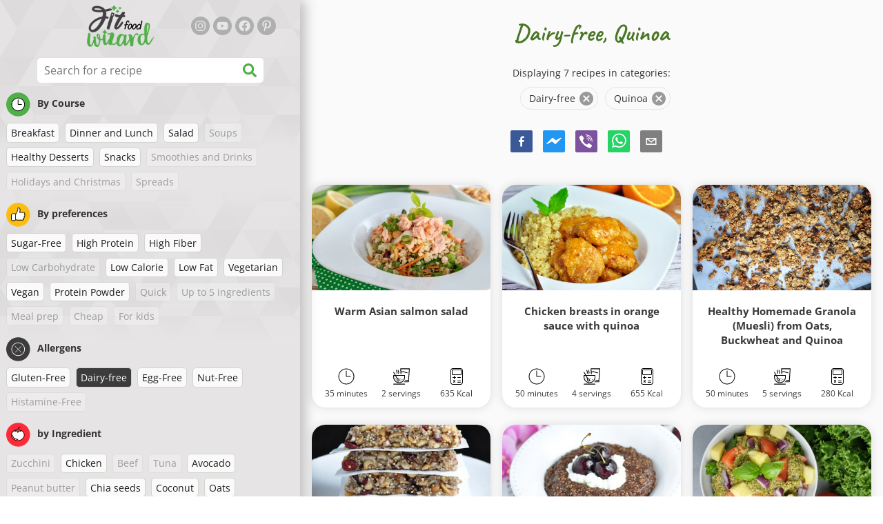

--- FILE ---
content_type: text/html; charset=utf-8
request_url: https://www.fitfoodwizard.com/recipes/dairy-free:quinoa
body_size: 38815
content:
<!doctype html><html lang="en"><head><link href="/style.572735ed7f478a9ef161.css" rel="stylesheet" /><script defer="defer" src="/main.489f6c0ed7322fb8e033.js"></script><title data-rh>Dairy-free, Quinoa | fitfoodwizard.com</title><meta data-rh name="viewport" content="width=device-width, initial-scale=1, shrink-to-fit=no" /><meta data-rh name="theme-color" content="#50af47" /><meta data-rh name="mobile-web-app-capable" content="yes" /><meta data-rh name="apple-mobile-web-app-capable" content="yes" /><meta data-rh name="msapplication-starturl" content="/" /><meta data-rh name="msapplication-TileColor" content="#ffc40d" /><meta data-rh name="description" content="Try out the most delicious easy, quick and healthy fitness recipes. You will find here diet recipes for weight loss too. Find your favorite fit recipes for healthy lifestyle." /><meta data-rh property="og:image" content="https://www.fitfoodwizard.com/static/logo/en.png" /><meta data-rh property="og:title" content="Dairy-free, Quinoa" /><link data-rh rel="manifest" href="/manifest.json" /><link data-rh rel="apple-touch-icon" sizes="180x180" href="/apple-touch-icon.png" /><link data-rh rel="icon" type="image/png" sizes="32x32" href="/favicon-32x32.png" /><link data-rh rel="mask-icon" href="/safari-pinned-tab.svg" color="#50af47" /><link data-rh rel="alternate" type="application/rss+xml" title="fitfoodwizard.com RSS" href="https://www.fitfoodwizard.com/static/rss/en.xml" /><link data-rh rel="canonical" href="https://www.fitfoodwizard.com/recipes/dairy-free:quinoa" /><script data-rh async src="https://pagead2.googlesyndication.com/pagead/js/adsbygoogle.js?client=ca-pub-2267866433528318" crossOrigin="anonymous"></script><script data-rh type="application/ld+json">{"@context":"http://schema.org/","@type":"ItemList","name":"Dairy-free, Quinoa","itemListElement":[{"@type":"ListItem","position":1,"url":"https://www.fitfoodwizard.com/recipe/warm-asian-salmon-salad"},{"@type":"ListItem","position":2,"url":"https://www.fitfoodwizard.com/recipe/chicken-breasts-in-orange-sauce-with-quinoa"},{"@type":"ListItem","position":3,"url":"https://www.fitfoodwizard.com/recipe/healthy-homemade-granola-muesli-from-oats-buckwheat-and-quinoa"},{"@type":"ListItem","position":4,"url":"https://www.fitfoodwizard.com/recipe/gluten-free-superfood-bars"},{"@type":"ListItem","position":5,"url":"https://www.fitfoodwizard.com/recipe/quinoa-porridge-with-coffee-and-cocoa"},{"@type":"ListItem","position":6,"url":"https://www.fitfoodwizard.com/recipe/quinoa-in-guacamole"},{"@type":"ListItem","position":7,"url":"https://www.fitfoodwizard.com/recipe/exotic-coconut-pineapple-quinoa"}]}</script></head><body><div id="root"><noscript>You need to enable JavaScript to run this app.</noscript><div class="mainContainer"><div class="mainLeft"><div data-test="swipeable" class="mainLeftGradient"><div class="phoneFilterTopFlex hideOnBigScreen"><svg stroke="currentColor" fill="currentColor" stroke-width="0" viewBox="0 0 512 512" alt="close" data-test="acceptFilter__goBack" height="1em" width="1em" xmlns="http://www.w3.org/2000/svg" class="backIcon"><path d="M256 504C119 504 8 393 8 256S119 8 256 8s248 111 248 248-111 248-248 248zm28.9-143.6L209.4 288H392c13.3 0 24-10.7 24-24v-16c0-13.3-10.7-24-24-24H209.4l75.5-72.4c9.7-9.3 9.9-24.8.4-34.3l-11-10.9c-9.4-9.4-24.6-9.4-33.9 0L107.7 239c-9.4 9.4-9.4 24.6 0 33.9l132.7 132.7c9.4 9.4 24.6 9.4 33.9 0l11-10.9c9.5-9.5 9.3-25-.4-34.3z"></path></svg><div class="acceptFilter">Recipes found: <span data-test="numRecipesFound">7</span> <svg stroke="currentColor" fill="currentColor" stroke-width="0" viewBox="0 0 512 512" alt="OK" data-test="acceptFilter__accept" height="1em" width="1em" xmlns="http://www.w3.org/2000/svg"><path d="M504 256c0 136.967-111.033 248-248 248S8 392.967 8 256 119.033 8 256 8s248 111.033 248 248zM227.314 387.314l184-184c6.248-6.248 6.248-16.379 0-22.627l-22.627-22.627c-6.248-6.249-16.379-6.249-22.628 0L216 308.118l-70.059-70.059c-6.248-6.248-16.379-6.248-22.628 0l-22.627 22.627c-6.248 6.248-6.248 16.379 0 22.627l104 104c6.249 6.249 16.379 6.249 22.628.001z"></path></svg></div></div><header class="hideOnSmallScreen"><div class="headerFlexContainer"><div class="headerIcons"><svg stroke="currentColor" fill="currentColor" stroke-width="0" viewBox="0 0 24 24" aria-label="Filter" data-test="TopHeader__menuIcon" height="1em" width="1em" xmlns="http://www.w3.org/2000/svg" class="menuIcon hideOnBigScreen"><path fill="none" d="M0 0h24v24H0z"></path><path d="M10 18h4v-2h-4v2zM3 6v2h18V6H3zm3 7h12v-2H6v2z"></path></svg></div><div class="logoContainer"><a data-test="topLogoAnchor" href="/"><img src="https://www.fitfoodwizard.com/static/logo/en.png" alt="Fit Food Wizard" /></a></div><div class="headerRight"><div class="hideOnSmallScreen"><div class="followUs"><div class="followUsText">Follow me</div><a href="https://instagram.com/fit_food_wizard" target="_blank" rel="noopener noreferrer" title="instagram"><svg stroke="currentColor" fill="currentColor" stroke-width="0" viewBox="0 0 448 512" alt="instagram" height="1em" width="1em" xmlns="http://www.w3.org/2000/svg"><path d="M224.1 141c-63.6 0-114.9 51.3-114.9 114.9s51.3 114.9 114.9 114.9S339 319.5 339 255.9 287.7 141 224.1 141zm0 189.6c-41.1 0-74.7-33.5-74.7-74.7s33.5-74.7 74.7-74.7 74.7 33.5 74.7 74.7-33.6 74.7-74.7 74.7zm146.4-194.3c0 14.9-12 26.8-26.8 26.8-14.9 0-26.8-12-26.8-26.8s12-26.8 26.8-26.8 26.8 12 26.8 26.8zm76.1 27.2c-1.7-35.9-9.9-67.7-36.2-93.9-26.2-26.2-58-34.4-93.9-36.2-37-2.1-147.9-2.1-184.9 0-35.8 1.7-67.6 9.9-93.9 36.1s-34.4 58-36.2 93.9c-2.1 37-2.1 147.9 0 184.9 1.7 35.9 9.9 67.7 36.2 93.9s58 34.4 93.9 36.2c37 2.1 147.9 2.1 184.9 0 35.9-1.7 67.7-9.9 93.9-36.2 26.2-26.2 34.4-58 36.2-93.9 2.1-37 2.1-147.8 0-184.8zM398.8 388c-7.8 19.6-22.9 34.7-42.6 42.6-29.5 11.7-99.5 9-132.1 9s-102.7 2.6-132.1-9c-19.6-7.8-34.7-22.9-42.6-42.6-11.7-29.5-9-99.5-9-132.1s-2.6-102.7 9-132.1c7.8-19.6 22.9-34.7 42.6-42.6 29.5-11.7 99.5-9 132.1-9s102.7-2.6 132.1 9c19.6 7.8 34.7 22.9 42.6 42.6 11.7 29.5 9 99.5 9 132.1s2.7 102.7-9 132.1z"></path></svg></a><a href="https://www.youtube.com/channel/UCbAotDs4600JaiI-IsER8zw" target="_blank" rel="noopener noreferrer" title="youtube"><svg stroke="currentColor" fill="currentColor" stroke-width="0" viewBox="0 0 576 512" alt="youtube" height="1em" width="1em" xmlns="http://www.w3.org/2000/svg"><path d="M549.655 124.083c-6.281-23.65-24.787-42.276-48.284-48.597C458.781 64 288 64 288 64S117.22 64 74.629 75.486c-23.497 6.322-42.003 24.947-48.284 48.597-11.412 42.867-11.412 132.305-11.412 132.305s0 89.438 11.412 132.305c6.281 23.65 24.787 41.5 48.284 47.821C117.22 448 288 448 288 448s170.78 0 213.371-11.486c23.497-6.321 42.003-24.171 48.284-47.821 11.412-42.867 11.412-132.305 11.412-132.305s0-89.438-11.412-132.305zm-317.51 213.508V175.185l142.739 81.205-142.739 81.201z"></path></svg></a><a href="https://www.facebook.com/fitfoodwizard" target="_blank" rel="noopener noreferrer" title="facebook"><svg stroke="currentColor" fill="currentColor" stroke-width="0" viewBox="0 0 512 512" alt="facebook" height="1em" width="1em" xmlns="http://www.w3.org/2000/svg"><path d="M504 256C504 119 393 8 256 8S8 119 8 256c0 123.78 90.69 226.38 209.25 245V327.69h-63V256h63v-54.64c0-62.15 37-96.48 93.67-96.48 27.14 0 55.52 4.84 55.52 4.84v61h-31.28c-30.8 0-40.41 19.12-40.41 38.73V256h68.78l-11 71.69h-57.78V501C413.31 482.38 504 379.78 504 256z"></path></svg></a><a href="https://www.pinterest.com/fitfoodwizard" target="_blank" rel="noopener noreferrer" title="pinterest"><svg stroke="currentColor" fill="currentColor" stroke-width="0" viewBox="0 0 384 512" alt="pinterest" height="1em" width="1em" xmlns="http://www.w3.org/2000/svg"><path d="M204 6.5C101.4 6.5 0 74.9 0 185.6 0 256 39.6 296 63.6 296c9.9 0 15.6-27.6 15.6-35.4 0-9.3-23.7-29.1-23.7-67.8 0-80.4 61.2-137.4 140.4-137.4 68.1 0 118.5 38.7 118.5 109.8 0 53.1-21.3 152.7-90.3 152.7-24.9 0-46.2-18-46.2-43.8 0-37.8 26.4-74.4 26.4-113.4 0-66.2-93.9-54.2-93.9 25.8 0 16.8 2.1 35.4 9.6 50.7-13.8 59.4-42 147.9-42 209.1 0 18.9 2.7 37.5 4.5 56.4 3.4 3.8 1.7 3.4 6.9 1.5 50.4-69 48.6-82.5 71.4-172.8 12.3 23.4 44.1 36 69.3 36 106.2 0 153.9-103.5 153.9-196.8C384 71.3 298.2 6.5 204 6.5z"></path></svg></a></div></div></div></div></header><div class="SearchBar"><div class="SearchBar__inputWithIcon"><input type="text" value placeholder="Search for a recipe" aria-label="Search for a recipe" data-test="SearchBar__input" /><svg stroke="currentColor" fill="currentColor" stroke-width="0" viewBox="0 0 512 512" height="1em" width="1em" xmlns="http://www.w3.org/2000/svg"><path d="M505 442.7L405.3 343c-4.5-4.5-10.6-7-17-7H372c27.6-35.3 44-79.7 44-128C416 93.1 322.9 0 208 0S0 93.1 0 208s93.1 208 208 208c48.3 0 92.7-16.4 128-44v16.3c0 6.4 2.5 12.5 7 17l99.7 99.7c9.4 9.4 24.6 9.4 33.9 0l28.3-28.3c9.4-9.4 9.4-24.6.1-34zM208 336c-70.7 0-128-57.2-128-128 0-70.7 57.2-128 128-128 70.7 0 128 57.2 128 128 0 70.7-57.2 128-128 128z"></path></svg></div></div><div data-test="tagFilter" class="tagFilter"><div data-test="tagFilterGroup__0" class="tagFilterGroup parentTagColor14"><div class="parentTag"><svg viewBox="0 0 41.3 40.9"><circle cx="20.4" cy="20.4" r="20.4" fill="#50af47"></circle><circle cx="20.4" cy="20.4" r="10.6" fill="#fff"></circle><path d="M20.4 31.9c-6.3 0-11.5-5.2-11.5-11.5S14.1 8.9 20.4 8.9s11.5 5.2 11.5 11.5-5.1 11.5-11.5 11.5zm0-22c-5.8 0-10.5 4.7-10.5 10.5s4.7 10.5 10.5 10.5 10.5-4.7 10.5-10.5S26.2 9.9 20.4 9.9z"></path><path d="M26.4 20.9h-6c-.3 0-.5-.2-.5-.5v-8c0-.3.2-.5.5-.5s.5.2.5.5v7.5h5.5c.3 0 .5.2.5.5s-.2.5-.5.5z"></path></svg>By Course</div><a href="/recipes/breakfast:dairy-free:quinoa" class="tag">Breakfast</a><a href="/recipes/dinner-and-lunch:dairy-free:quinoa" class="tag">Dinner and Lunch</a><a href="/recipes/salad:dairy-free:quinoa" class="tag">Salad</a><span class="tag tag--disabled">Soups</span><a href="/recipes/healthy-desserts:dairy-free:quinoa" class="tag">Healthy Desserts</a><a href="/recipes/snacks:dairy-free:quinoa" class="tag">Snacks</a><span class="tag tag--disabled">Smoothies and Drinks</span><span class="tag tag--disabled">Holidays and Christmas</span><span class="tag tag--disabled">Spreads</span></div><div data-test="tagFilterGroup__1" class="tagFilterGroup parentTagColor1"><div class="parentTag"><svg version="1.1" x="0" y="0" viewBox="0 0 41.3 40.9" xmlSpace="preserve"><style>.st1{fill:#fff}</style><circle cx="20.4" cy="20.4" r="20.4" fill="#fdbd10"></circle><path d="M30.8 20.6c-.2-.1-.3-.2-.3-.4s.1-.4.2-.4c.5-.3.8-.8.7-1.4-.1-.8-.8-1.4-1.6-1.4h-6.9c-.2 0-.3-.1-.4-.2-.1-.1-.1-.3-.1-.5 0 0 1-2.6 1-4.3 0-1.6-1.5-3-2-3-.4 0-.8.2-1 .3V12.7l-3 6.5c0 .1-.1.2-.2.2l-.7.4v8.5c.6.4 1.8.7 2.5.7h9.2c.6 0 1.2-.4 1.3-1 .1-.5 0-.9-.4-1.2-.1-.1-.2-.3-.1-.5s.2-.3.4-.3c.6-.1 1.1-.6 1.1-1.2 0-.3-.1-.7-.4-.9-.1-.1-.2-.3-.1-.5s.2-.3.4-.3c.6-.1 1.1-.6 1.1-1.2s-.3-1.1-.7-1.3zM15.4 19h-4.5c-.8 0-1.5.7-1.5 1.5v8c0 .8.7 1.5 1.5 1.5h3c.8 0 1.5-.7 1.5-1.5V19z" class="st1"></path><path d="M32.4 18.2c-.1-1.2-1.2-2.2-2.6-2.2h-6.2c.3-.9.8-2.6.8-4 0-2.2-1.9-4-3-4-1 0-1.8.6-1.8.6-.1.1-.2.2-.2.4v3.4l-2.9 6.3-.1.1v-.2c0-.3-.2-.5-.5-.5h-5c-1.4 0-2.5 1.1-2.5 2.5v8c0 1.4 1.1 2.5 2.5 2.5h3c1.1 0 2-.7 2.4-1.7.8.4 2 .7 2.7.7h9.2c1.1 0 2.1-.7 2.3-1.8.1-.5 0-1.1-.2-1.5.7-.4 1.2-1.1 1.2-2 0-.4-.1-.7-.2-1 .7-.4 1.2-1.1 1.2-2 0-.6-.2-1.2-.7-1.6.5-.6.7-1.2.6-2zM30.3 23c-.2 0-.4.2-.4.3-.1.2 0 .4.1.5.3.2.4.6.4.9 0 .6-.5 1.2-1.1 1.2-.2 0-.4.2-.4.3-.1.2 0 .4.1.5.3.3.5.7.4 1.2-.1.6-.7 1-1.3 1h-9.2c-.7 0-1.9-.3-2.5-.7v.2c0 .3-.2.5-.5.5s-.5-.2-.5-.5c0 .8-.7 1.5-1.5 1.5h-3c-.8 0-1.5-.7-1.5-1.5v-8c0-.8.7-1.5 1.5-1.5h4.5v.5c0-.3.2-.5.5-.5s.5.2.5.5v.3l.7-.4c.1-.1.2-.1.2-.2l3-6.5V9.2c.2-.1.6-.3 1-.3.6 0 2 1.4 2 3 0 1.8-1 4.3-1 4.3-.1.2 0 .3.1.5.1.1.2.2.4.2h6.9c.8 0 1.5.6 1.6 1.4.1.6-.2 1.1-.7 1.4-.2.1-.2.3-.2.4 0 .2.1.3.3.4.4.2.7.6.7 1.1.1.8-.4 1.3-1.1 1.4z"></path><path d="M16.1 19.9c-.2.1-.3.1-.5 0-.1-.1-.2-.3-.2-.4v9c0-.2.1-.4.3-.5.2-.1.4 0 .5.1l.1.1v-8.5l-.2.2z"></path><path d="M15.7 28.1c-.2.1-.3.3-.3.5 0 .3.2.5.5.5s.5-.2.5-.5v-.2c-.1 0-.1-.1-.1-.1-.2-.3-.4-.3-.6-.2zM16.1 19.9l.3-.1v-.3c0-.3-.2-.5-.5-.5s-.5.2-.5.5c0 .2.1.3.2.4.2.1.3.1.5 0z"></path></svg>By preferences</div><a href="/recipes/sugar-free:dairy-free:quinoa" class="tag">Sugar-Free</a><a href="/recipes/high-protein:dairy-free:quinoa" class="tag">High Protein</a><a href="/recipes/high-fiber:dairy-free:quinoa" class="tag">High Fiber</a><span class="tag tag--disabled">Low Carbohydrate</span><a href="/recipes/low-calorie:dairy-free:quinoa" class="tag">Low Calorie</a><a href="/recipes/low-fat:dairy-free:quinoa" class="tag">Low Fat</a><a href="/recipes/vegetarian:dairy-free:quinoa" class="tag">Vegetarian</a><a href="/recipes/vegan:dairy-free:quinoa" class="tag">Vegan</a><a href="/recipes/protein-powder:dairy-free:quinoa" class="tag">Protein Powder</a><span class="tag tag--disabled">Quick</span><span class="tag tag--disabled">Up to 5 ingredients</span><span class="tag tag--disabled">Meal prep</span><span class="tag tag--disabled">Cheap</span><span class="tag tag--disabled">For kids</span></div><div data-test="tagFilterGroup__2" class="tagFilterGroup parentTagColor29"><div class="parentTag"><svg version="1.1" x="0" y="0" viewBox="0 0 41.3 40.9" xmlSpace="preserve"><style>.st1{fill:#fff}</style><circle cx="20.4" cy="20.4" r="20.4" fill="#3c3c3c"></circle><path d="M20.4 31.9c-6.3 0-11.5-5.2-11.5-11.5S14.1 8.9 20.4 8.9s11.5 5.2 11.5 11.5-5.1 11.5-11.5 11.5zm0-22c-5.8 0-10.5 4.7-10.5 10.5s4.7 10.5 10.5 10.5 10.5-4.7 10.5-10.5S26.2 9.9 20.4 9.9z" class="st1"></path><g><path d="M25.7 26c-.1 0-.2 0-.2-.1L15.1 15.5c-.1-.1-.1-.3 0-.4.1-.1.3-.1.4 0l10.4 10.4c.1.1.1.3 0 .4 0 .1-.1.1-.2.1z" class="st1"></path><path d="M15.3 26c-.1 0-.2 0-.2-.1-.1-.1-.1-.3 0-.4l10.4-10.4c.1-.1.3-.1.4 0s.1.3 0 .4L15.5 25.9c-.1.1-.1.1-.2.1z" class="st1"></path></g></svg>Allergens</div><a href="/recipes/gluten-free:dairy-free:quinoa" class="tag">Gluten-Free</a><a rel="nofollow" href="/recipes/quinoa" class="tag tag--checked">Dairy-free</a><a href="/recipes/dairy-free:egg-free:quinoa" class="tag">Egg-Free</a><a href="/recipes/dairy-free:nut-free:quinoa" class="tag">Nut-Free</a><span class="tag tag--disabled">Histamine-Free</span></div><div data-test="tagFilterGroup__3" class="tagFilterGroup parentTagColor8"><div class="parentTag"><svg version="1.1" x="0" y="0" viewBox="0 0 41.3 40.9" xmlSpace="preserve"><style>.st1{fill:#fff}</style><circle cx="20.4" cy="20.4" r="20.4" fill="#ff2a38"></circle><path d="M25.3 14.9c-.4.4-1 .2-2.1-.2-.6-.2-1.2-.5-1.8-.6-.1 1-.3 2.9-1.5 2.9-1.1 0-1.4-1.9-1.5-2.9-.6.1-1.2.4-1.8.6-1 .4-1.7.6-2.1.2-.1-.1-.3-.4-.1-.9.1-.2.2-.4.4-.6-2.3 1-5.4 3.8-5.4 7.6 0 4.8 4.9 9 10.5 9s10.5-4.2 10.5-9c0-3.8-2.8-6.7-5.4-7.7.1.2.2.4.3.5.3.6.1 1 0 1.1zM19.9 29c-5.1 0-9.5-3.7-9.5-8 0-.3.2-.5.5-.5s.5.2.5.5c0 3.7 4 7 8.5 7 .3 0 .5.2.5.5s-.2.5-.5.5z" class="st1"></path><path d="M23.1 12.9c-.7-.5-1.8-.8-3.1-.8-2.1 0-3.6 1.2-4.2 1.9.2-.1.4-.1.6-.2.9-.3 1.8-.7 2.6-.7.3 0 .5.2.5.5 0 1.2.3 2.4.5 2.5.2-.1.5-1.3.5-2.5 0-.3.2-.5.5-.5.8 0 1.8.4 2.6.7.2.1.5.2.7.3-.2-.3-.5-.6-1-1l-.2-.2z" class="st1"></path><path d="M23.7 12.1c.6.4 1.1.9 1.4 1.3 2.6.9 5.4 3.9 5.4 7.7 0 4.8-4.9 9-10.5 9S9.4 25.8 9.4 21c0-3.8 3.1-6.6 5.4-7.6.3-.5.9-1 1.6-1.4-2.7 0-8 3.8-8 9 0 5.4 5.3 10 11.5 10s11.5-4.6 11.5-10c0-5.1-4.5-8.8-7.7-8.9z"></path><path d="M23.3 13c-.1 0-.1-.1-.2-.1 0 0 .1.1.2.1zM19.9 28c-4.5 0-8.5-3.3-8.5-7 0-.3-.2-.5-.5-.5s-.5.2-.5.5c0 4.3 4.4 8 9.5 8 .3 0 .5-.2.5-.5s-.2-.5-.5-.5z"></path><path d="M16.9 12.5c0 .3-.2.5-.5.5-.4 0-1 .1-1.6.4-.2.2-.3.4-.4.6-.2.5 0 .7.1.9.4.4 1 .2 2.1-.2.6-.2 1.2-.5 1.8-.6.1 1 .3 2.9 1.5 2.9 1.1 0 1.4-1.9 1.5-2.9.6.1 1.2.4 1.8.6 1 .4 1.7.6 2.1.2.1-.1.3-.4.1-1-.1-.2-.2-.3-.3-.5-.6-.2-1.1-.3-1.6-.3h-.2c.5.3.8.7 1 1-.2-.1-.5-.2-.7-.3-.9-.3-1.8-.7-2.6-.7-.3 0-.5.2-.5.5 0 1.2-.3 2.4-.5 2.5-.2-.1-.5-1.3-.5-2.5 0-.3-.2-.5-.5-.5-.8 0-1.8.4-2.6.7-.2.1-.4.1-.6.2.6-.7 2.2-1.9 4.2-1.9-.3 0-.5-.2-.5-.5v-.5c-1.2.1-2.2.5-3 1 .2-.1.4.2.4.4z"></path><path d="M19.9 12c1.4 0 2.4.4 3.1.8-.1-.1-.1-.2-.1-.3 0-.3.2-.5.5-.5h.2c-.8-.5-1.9-.9-3.2-1v.5c0 .3-.2.5-.5.5z"></path><path d="M22.9 12.5c0 .1.1.2.1.3.1 0 .1.1.2.1h.2c.5 0 1.1.1 1.6.3-.3-.4-.8-.9-1.4-1.3h-.2c-.2.1-.5.4-.5.6zM14.8 13.4c.6-.3 1.2-.4 1.6-.4.3 0 .5-.2.5-.5s-.2-.5-.5-.5c-.7.5-1.2 1-1.6 1.4zM20.5 11.1c.2-1.8 1.9-3 3.5-3 .3 0 .5-.2.5-.5s-.3-.6-.6-.6c-2 0-4.2 1.6-4.5 4h.5c.2 0 .4.1.6.1z"></path><path d="M19.9 12c.3 0 .5-.2.5-.5V11h-1v.5c0 .3.3.5.5.5z"></path></svg>by Ingredient</div><span class="tag tag--disabled">Zucchini</span><a href="/recipes/dairy-free:chicken:quinoa" class="tag">Chicken</a><span class="tag tag--disabled">Beef</span><span class="tag tag--disabled">Tuna</span><a href="/recipes/dairy-free:avocado:quinoa" class="tag">Avocado</a><span class="tag tag--disabled">Peanut butter</span><a href="/recipes/dairy-free:chia-seeds:quinoa" class="tag">Chia seeds</a><a href="/recipes/dairy-free:coconut:quinoa" class="tag">Coconut</a><a href="/recipes/dairy-free:oats:quinoa" class="tag">Oats</a><span class="tag tag--disabled">Sweet potato</span><span class="tag tag--disabled">Pumpkin</span><span class="tag tag--disabled">Rice</span><a rel="nofollow" href="/recipes/dairy-free" class="tag tag--checked">Quinoa</a><a href="/recipes/dairy-free:quinoa:salmon" class="tag">Salmon</a><span class="tag tag--disabled">Tofu</span><span class="tag tag--disabled">Couscous</span><a href="/recipes/dairy-free:quinoa:egg" class="tag">Egg</a><a href="/recipes/dairy-free:quinoa:vegetable" class="tag">Vegetable</a><span class="tag tag--disabled">Pasta</span><span class="tag tag--disabled">Legumes</span><span class="tag tag--disabled">Quark</span><span class="tag tag--disabled">Broccoli</span><a href="/recipes/dairy-free:quinoa:bananas" class="tag">Bananas</a><span class="tag tag--disabled">Spinach</span></div></div></div></div><div class="mainRight"><header class="hideOnBigScreen"><div class="headerFlexContainer"><div class="headerIcons"><svg stroke="currentColor" fill="currentColor" stroke-width="0" viewBox="0 0 24 24" aria-label="Filter" data-test="TopHeader__menuIcon" height="1em" width="1em" xmlns="http://www.w3.org/2000/svg" class="menuIcon hideOnBigScreen"><path fill="none" d="M0 0h24v24H0z"></path><path d="M10 18h4v-2h-4v2zM3 6v2h18V6H3zm3 7h12v-2H6v2z"></path></svg></div><div class="logoContainer"><a data-test="topLogoAnchor" href="/"><img src="https://www.fitfoodwizard.com/static/logo/en.png" alt="Fit Food Wizard" /></a></div><div class="headerRight"><div class="hideOnSmallScreen"><div class="followUs"><div class="followUsText">Follow me</div><a href="https://instagram.com/fit_food_wizard" target="_blank" rel="noopener noreferrer" title="instagram"><svg stroke="currentColor" fill="currentColor" stroke-width="0" viewBox="0 0 448 512" alt="instagram" height="1em" width="1em" xmlns="http://www.w3.org/2000/svg"><path d="M224.1 141c-63.6 0-114.9 51.3-114.9 114.9s51.3 114.9 114.9 114.9S339 319.5 339 255.9 287.7 141 224.1 141zm0 189.6c-41.1 0-74.7-33.5-74.7-74.7s33.5-74.7 74.7-74.7 74.7 33.5 74.7 74.7-33.6 74.7-74.7 74.7zm146.4-194.3c0 14.9-12 26.8-26.8 26.8-14.9 0-26.8-12-26.8-26.8s12-26.8 26.8-26.8 26.8 12 26.8 26.8zm76.1 27.2c-1.7-35.9-9.9-67.7-36.2-93.9-26.2-26.2-58-34.4-93.9-36.2-37-2.1-147.9-2.1-184.9 0-35.8 1.7-67.6 9.9-93.9 36.1s-34.4 58-36.2 93.9c-2.1 37-2.1 147.9 0 184.9 1.7 35.9 9.9 67.7 36.2 93.9s58 34.4 93.9 36.2c37 2.1 147.9 2.1 184.9 0 35.9-1.7 67.7-9.9 93.9-36.2 26.2-26.2 34.4-58 36.2-93.9 2.1-37 2.1-147.8 0-184.8zM398.8 388c-7.8 19.6-22.9 34.7-42.6 42.6-29.5 11.7-99.5 9-132.1 9s-102.7 2.6-132.1-9c-19.6-7.8-34.7-22.9-42.6-42.6-11.7-29.5-9-99.5-9-132.1s-2.6-102.7 9-132.1c7.8-19.6 22.9-34.7 42.6-42.6 29.5-11.7 99.5-9 132.1-9s102.7-2.6 132.1 9c19.6 7.8 34.7 22.9 42.6 42.6 11.7 29.5 9 99.5 9 132.1s2.7 102.7-9 132.1z"></path></svg></a><a href="https://www.youtube.com/channel/UCbAotDs4600JaiI-IsER8zw" target="_blank" rel="noopener noreferrer" title="youtube"><svg stroke="currentColor" fill="currentColor" stroke-width="0" viewBox="0 0 576 512" alt="youtube" height="1em" width="1em" xmlns="http://www.w3.org/2000/svg"><path d="M549.655 124.083c-6.281-23.65-24.787-42.276-48.284-48.597C458.781 64 288 64 288 64S117.22 64 74.629 75.486c-23.497 6.322-42.003 24.947-48.284 48.597-11.412 42.867-11.412 132.305-11.412 132.305s0 89.438 11.412 132.305c6.281 23.65 24.787 41.5 48.284 47.821C117.22 448 288 448 288 448s170.78 0 213.371-11.486c23.497-6.321 42.003-24.171 48.284-47.821 11.412-42.867 11.412-132.305 11.412-132.305s0-89.438-11.412-132.305zm-317.51 213.508V175.185l142.739 81.205-142.739 81.201z"></path></svg></a><a href="https://www.facebook.com/fitfoodwizard" target="_blank" rel="noopener noreferrer" title="facebook"><svg stroke="currentColor" fill="currentColor" stroke-width="0" viewBox="0 0 512 512" alt="facebook" height="1em" width="1em" xmlns="http://www.w3.org/2000/svg"><path d="M504 256C504 119 393 8 256 8S8 119 8 256c0 123.78 90.69 226.38 209.25 245V327.69h-63V256h63v-54.64c0-62.15 37-96.48 93.67-96.48 27.14 0 55.52 4.84 55.52 4.84v61h-31.28c-30.8 0-40.41 19.12-40.41 38.73V256h68.78l-11 71.69h-57.78V501C413.31 482.38 504 379.78 504 256z"></path></svg></a><a href="https://www.pinterest.com/fitfoodwizard" target="_blank" rel="noopener noreferrer" title="pinterest"><svg stroke="currentColor" fill="currentColor" stroke-width="0" viewBox="0 0 384 512" alt="pinterest" height="1em" width="1em" xmlns="http://www.w3.org/2000/svg"><path d="M204 6.5C101.4 6.5 0 74.9 0 185.6 0 256 39.6 296 63.6 296c9.9 0 15.6-27.6 15.6-35.4 0-9.3-23.7-29.1-23.7-67.8 0-80.4 61.2-137.4 140.4-137.4 68.1 0 118.5 38.7 118.5 109.8 0 53.1-21.3 152.7-90.3 152.7-24.9 0-46.2-18-46.2-43.8 0-37.8 26.4-74.4 26.4-113.4 0-66.2-93.9-54.2-93.9 25.8 0 16.8 2.1 35.4 9.6 50.7-13.8 59.4-42 147.9-42 209.1 0 18.9 2.7 37.5 4.5 56.4 3.4 3.8 1.7 3.4 6.9 1.5 50.4-69 48.6-82.5 71.4-172.8 12.3 23.4 44.1 36 69.3 36 106.2 0 153.9-103.5 153.9-196.8C384 71.3 298.2 6.5 204 6.5z"></path></svg></a></div></div></div></div></header><div class="paddingForTheFooter"><h1 class="mainTitle">Dairy-free, Quinoa</h1><div class="ResetFilter "><div data-test="resetFilter__text" class="resetFilter__text">Displaying 7 recipes in categories:<div><div data-test="chip" class="chip"><div class="chip__content">Dairy-free</div><button type="button" data-test="chip__close" class="chip__close"><svg focusable="false" viewBox="0 0 24 24" aria-hidden="true"><path d="M12 2C6.47 2 2 6.47 2 12s4.47 10 10 10 10-4.47 10-10S17.53 2 12 2zm5 13.59L15.59 17 12 13.41 8.41 17 7 15.59 10.59 12 7 8.41 8.41 7 12 10.59 15.59 7 17 8.41 13.41 12 17 15.59z"></path></svg></button></div><div data-test="chip" class="chip"><div class="chip__content">Quinoa</div><button type="button" data-test="chip__close" class="chip__close"><svg focusable="false" viewBox="0 0 24 24" aria-hidden="true"><path d="M12 2C6.47 2 2 6.47 2 12s4.47 10 10 10 10-4.47 10-10S17.53 2 12 2zm5 13.59L15.59 17 12 13.41 8.41 17 7 15.59 10.59 12 7 8.41 8.41 7 12 10.59 15.59 7 17 8.41 13.41 12 17 15.59z"></path></svg></button></div></div></div></div><div class="SocialShare SocialShare--noText socialshare socialShare social-share social-share-buttons"><div class="SocialShare__icons"><button title="Facebook" aria-label="facebook" style="background-color: transparent; border: none; padding: 0px; font: inherit; color: inherit; cursor: pointer;" class="react-share__ShareButton"><svg viewBox="0 0 64 64" width="32" height="32"><rect width="64" height="64" rx="5" ry="5" fill="#3b5998"></rect><path d="M34.1,47V33.3h4.6l0.7-5.3h-5.3v-3.4c0-1.5,0.4-2.6,2.6-2.6l2.8,0v-4.8c-0.5-0.1-2.2-0.2-4.1-0.2 c-4.1,0-6.9,2.5-6.9,7V28H24v5.3h4.6V47H34.1z" fill="white"></path></svg></button><button title="Messenger" aria-label="facebookmessenger" style="background-color: transparent; border: none; padding: 0px; font: inherit; color: inherit; cursor: pointer;" class="react-share__ShareButton"><svg viewBox="0 0 64 64" width="32" height="32"><rect width="64" height="64" rx="5" ry="5" fill="#2196F3"></rect><path d="M 53.066406 21.871094 C 52.667969 21.339844 51.941406 21.179688 51.359375 21.496094 L 37.492188 29.058594 L 28.867188 21.660156 C 28.339844 21.207031 27.550781 21.238281 27.054688 21.730469 L 11.058594 37.726562 C 10.539062 38.25 10.542969 39.09375 11.0625 39.613281 C 11.480469 40.027344 12.121094 40.121094 12.640625 39.839844 L 26.503906 32.28125 L 35.136719 39.679688 C 35.667969 40.132812 36.457031 40.101562 36.949219 39.609375 L 52.949219 23.613281 C 53.414062 23.140625 53.464844 22.398438 53.066406 21.871094 Z M 53.066406 21.871094" fill="white"></path></svg></button><button aria-label="viber" style="background-color: transparent; border: none; padding: 0px; font: inherit; color: inherit; cursor: pointer;" class="react-share__ShareButton"><svg viewBox="0 0 64 64" width="32" height="32"><rect width="64" height="64" rx="5" ry="5" fill="#7C529E"></rect><path d="m31.0,12.3c9.0,0.2 16.4,6.2 18.0,15.2c0.2,1.5 0.3,3.0 0.4,4.6a1.0,1.0 0 0 1 -0.8,1.2l-0.1,0a1.1,1.1 0 0 1 -1.0,-1.2l0,0c-0.0,-1.2 -0.1,-2.5 -0.3,-3.8a16.1,16.1 0 0 0 -13.0,-13.5c-1.0,-0.1 -2.0,-0.2 -3.0,-0.3c-0.6,-0.0 -1.4,-0.1 -1.6,-0.8a1.1,1.1 0 0 1 0.9,-1.2l0.6,0l0.0,-0.0zm10.6,39.2a19.9,19.9 0 0 1 -2.1,-0.6c-6.9,-2.9 -13.2,-6.6 -18.3,-12.2a47.5,47.5 0 0 1 -7.0,-10.7c-0.8,-1.8 -1.6,-3.7 -2.4,-5.6c-0.6,-1.7 0.3,-3.4 1.4,-4.7a11.3,11.3 0 0 1 3.7,-2.8a2.4,2.4 0 0 1 3.0,0.7a39.0,39.0 0 0 1 4.7,6.5a3.1,3.1 0 0 1 -0.8,4.2c-0.3,0.2 -0.6,0.5 -1.0,0.8a3.3,3.3 0 0 0 -0.7,0.7a2.1,2.1 0 0 0 -0.1,1.9c1.7,4.9 4.7,8.7 9.7,10.8a5.0,5.0 0 0 0 2.5,0.6c1.5,-0.1 2.0,-1.8 3.1,-2.7a2.9,2.9 0 0 1 3.5,-0.1c1.1,0.7 2.2,1.4 3.3,2.2a37.8,37.8 0 0 1 3.1,2.4a2.4,2.4 0 0 1 0.7,3.0a10.4,10.4 0 0 1 -4.4,4.8a10.8,10.8 0 0 1 -1.9,0.6c-0.7,-0.2 0.6,-0.2 0,0l0.0,0l0,-0.0zm3.1,-21.4a4.2,4.2 0 0 1 -0.0,0.6a1.0,1.0 0 0 1 -1.9,0.1a2.7,2.7 0 0 1 -0.1,-0.8a10.9,10.9 0 0 0 -1.4,-5.5a10.2,10.2 0 0 0 -4.2,-4.0a12.3,12.3 0 0 0 -3.4,-1.0c-0.5,-0.0 -1.0,-0.1 -1.5,-0.2a0.9,0.9 0 0 1 -0.9,-1.0l0,-0.1a0.9,0.9 0 0 1 0.9,-0.9l0.1,0a14.1,14.1 0 0 1 5.9,1.5a11.9,11.9 0 0 1 6.5,9.3c0,0.1 0.0,0.3 0.0,0.5c0,0.4 0.0,0.9 0.0,1.5l0,0l0.0,0.0zm-5.6,-0.2a1.1,1.1 0 0 1 -1.2,-0.9l0,-0.1a11.3,11.3 0 0 0 -0.2,-1.4a4.0,4.0 0 0 0 -1.5,-2.3a3.9,3.9 0 0 0 -1.2,-0.5c-0.5,-0.1 -1.1,-0.1 -1.6,-0.2a1.0,1.0 0 0 1 -0.8,-1.1l0,0l0,0a1.0,1.0 0 0 1 1.1,-0.8c3.4,0.2 6.0,2.0 6.3,6.2a2.8,2.8 0 0 1 0,0.8a0.8,0.8 0 0 1 -0.8,0.7l0,0l0.0,-0.0z" fill="white"></path></svg></button><button aria-label="whatsapp" style="background-color: transparent; border: none; padding: 0px; font: inherit; color: inherit; cursor: pointer;" class="react-share__ShareButton"><svg viewBox="0 0 64 64" width="32" height="32"><rect width="64" height="64" rx="5" ry="5" fill="#25D366"></rect><path d="m42.32286,33.93287c-0.5178,-0.2589 -3.04726,-1.49644 -3.52105,-1.66732c-0.4712,-0.17346 -0.81554,-0.2589 -1.15987,0.2589c-0.34175,0.51004 -1.33075,1.66474 -1.63108,2.00648c-0.30032,0.33658 -0.60064,0.36247 -1.11327,0.12945c-0.5178,-0.2589 -2.17994,-0.80259 -4.14759,-2.56312c-1.53269,-1.37217 -2.56312,-3.05503 -2.86603,-3.57283c-0.30033,-0.5178 -0.03366,-0.80259 0.22524,-1.06149c0.23301,-0.23301 0.5178,-0.59547 0.7767,-0.90616c0.25372,-0.31068 0.33657,-0.5178 0.51262,-0.85437c0.17088,-0.36246 0.08544,-0.64725 -0.04402,-0.90615c-0.12945,-0.2589 -1.15987,-2.79613 -1.58964,-3.80584c-0.41424,-1.00971 -0.84142,-0.88027 -1.15987,-0.88027c-0.29773,-0.02588 -0.64208,-0.02588 -0.98382,-0.02588c-0.34693,0 -0.90616,0.12945 -1.37736,0.62136c-0.4712,0.5178 -1.80194,1.76053 -1.80194,4.27186c0,2.51134 1.84596,4.945 2.10227,5.30747c0.2589,0.33657 3.63497,5.51458 8.80262,7.74113c1.23237,0.5178 2.1903,0.82848 2.94111,1.08738c1.23237,0.38836 2.35599,0.33657 3.24402,0.20712c0.99159,-0.15534 3.04985,-1.24272 3.47963,-2.45956c0.44013,-1.21683 0.44013,-2.22654 0.31068,-2.45955c-0.12945,-0.23301 -0.46601,-0.36247 -0.98382,-0.59548m-9.40068,12.84407l-0.02589,0c-3.05503,0 -6.08417,-0.82849 -8.72495,-2.38189l-0.62136,-0.37023l-6.47252,1.68286l1.73463,-6.29129l-0.41424,-0.64725c-1.70875,-2.71846 -2.6149,-5.85116 -2.6149,-9.07706c0,-9.39809 7.68934,-17.06155 17.15993,-17.06155c4.58253,0 8.88029,1.78642 12.11655,5.02268c3.23625,3.21036 5.02267,7.50812 5.02267,12.06476c-0.0078,9.3981 -7.69712,17.06155 -17.14699,17.06155m14.58906,-31.58846c-3.93529,-3.80584 -9.1133,-5.95471 -14.62789,-5.95471c-11.36055,0 -20.60848,9.2065 -20.61625,20.52564c0,3.61684 0.94757,7.14565 2.75211,10.26282l-2.92557,10.63564l10.93337,-2.85309c3.0136,1.63108 6.4052,2.4958 9.85634,2.49839l0.01037,0c11.36574,0 20.61884,-9.2091 20.62403,-20.53082c0,-5.48093 -2.14111,-10.64081 -6.03239,-14.51915" fill="white"></path></svg></button><button title="Email" aria-label="email" style="background-color: transparent; border: none; padding: 0px; font: inherit; color: inherit; cursor: pointer;" class="react-share__ShareButton"><svg viewBox="0 0 64 64" width="32" height="32"><rect width="64" height="64" rx="5" ry="5" fill="#7f7f7f"></rect><path d="M17,22v20h30V22H17z M41.1,25L32,32.1L22.9,25H41.1z M20,39V26.6l12,9.3l12-9.3V39H20z" fill="white"></path></svg></button></div></div><div data-test="recipeFeed" class="recipeFeed"><a href="/recipe/warm-asian-salmon-salad" class="recipeFeedItem"><div><div class="recipeFeedItem__imageContainer"><img src="https://www.fitfoodwizard.com/static/r/803/3Zhdf_thumb.jpg" alt="Warm Asian salmon salad" /></div><div class="recipeFeedItem__name">Warm Asian salmon salad</div></div><div class="recipeFeedItem__iconsContainer"><div><img src="/Clock3.a0599c92a12b1ff76408.svg" alt="Preparation time" />35 minutes</div><div><img src="/Meal.03fcfa74575066128795.svg" alt="Yields" />2 servings</div><div><img src="/Calculator.addd6e313d0466a7410c.svg" alt="Calories" />635 Kcal</div></div></a><a href="/recipe/chicken-breasts-in-orange-sauce-with-quinoa" class="recipeFeedItem"><div><div class="recipeFeedItem__imageContainer"><img src="https://www.fitfoodwizard.com/static/r/553/eX7mW_thumb.jpg" alt="Chicken breasts in orange sauce with quinoa" /></div><div class="recipeFeedItem__name">Chicken breasts in orange sauce with quinoa</div></div><div class="recipeFeedItem__iconsContainer"><div><img src="/Clock3.a0599c92a12b1ff76408.svg" alt="Preparation time" />50 minutes</div><div><img src="/Meal.03fcfa74575066128795.svg" alt="Yields" />4 servings</div><div><img src="/Calculator.addd6e313d0466a7410c.svg" alt="Calories" />655 Kcal</div></div></a><a href="/recipe/healthy-homemade-granola-muesli-from-oats-buckwheat-and-quinoa" class="recipeFeedItem"><div><div class="recipeFeedItem__imageContainer"><img src="https://www.fitfoodwizard.com/static/r/249/lE993_thumb.jpg" alt="Healthy Homemade Granola (Muesli) from Oats, Buckwheat and Quinoa" /></div><div class="recipeFeedItem__name">Healthy Homemade Granola (Muesli) from Oats, Buckwheat and Quinoa</div></div><div class="recipeFeedItem__iconsContainer"><div><img src="/Clock3.a0599c92a12b1ff76408.svg" alt="Preparation time" />50 minutes</div><div><img src="/Meal.03fcfa74575066128795.svg" alt="Yields" />5 servings</div><div><img src="/Calculator.addd6e313d0466a7410c.svg" alt="Calories" />280 Kcal</div></div></a><a href="/recipe/gluten-free-superfood-bars" class="recipeFeedItem"><div><div class="recipeFeedItem__imageContainer"><img src="https://www.fitfoodwizard.com/static/r/159/WiSgJ_thumb.jpg" alt="Gluten-Free Superfood Bars" /></div><div class="recipeFeedItem__name">Gluten-Free Superfood Bars</div></div><div class="recipeFeedItem__iconsContainer"><div><img src="/Clock3.a0599c92a12b1ff76408.svg" alt="Preparation time" />15 minutes</div><div><img src="/Meal.03fcfa74575066128795.svg" alt="Yields" />10 servings</div><div><img src="/Calculator.addd6e313d0466a7410c.svg" alt="Calories" />225 Kcal</div></div></a><a href="/recipe/quinoa-porridge-with-coffee-and-cocoa" class="recipeFeedItem"><div><div class="recipeFeedItem__imageContainer"><img src="https://www.fitfoodwizard.com/static/r/329/ho1Rz_thumb.jpg" alt="Quinoa Porridge with Coffee and Cocoa" /></div><div class="recipeFeedItem__name">Quinoa Porridge with Coffee and Cocoa</div></div><div class="recipeFeedItem__iconsContainer"><div><img src="/Clock3.a0599c92a12b1ff76408.svg" alt="Preparation time" />15 minutes</div><div><img src="/Meal.03fcfa74575066128795.svg" alt="Yields" />2 servings</div><div><img src="/Calculator.addd6e313d0466a7410c.svg" alt="Calories" />372 Kcal</div></div></a><a href="/recipe/quinoa-in-guacamole" class="recipeFeedItem"><div><div class="recipeFeedItem__imageContainer"><img src="https://www.fitfoodwizard.com/static/r/93/vSLwv_thumb.jpg" alt="Quinoa in Guacamole" /></div><div class="recipeFeedItem__name">Quinoa in Guacamole</div></div><div class="recipeFeedItem__iconsContainer"><div><img src="/Clock3.a0599c92a12b1ff76408.svg" alt="Preparation time" />15 minutes</div><div><img src="/Meal.03fcfa74575066128795.svg" alt="Yields" />2 servings</div><div><img src="/Calculator.addd6e313d0466a7410c.svg" alt="Calories" />341 Kcal</div></div></a><a href="/recipe/exotic-coconut-pineapple-quinoa" class="recipeFeedItem"><div><div class="recipeFeedItem__imageContainer"><img src="https://www.fitfoodwizard.com/static/r/28/lzrXW_thumb.jpg" alt="Exotic Coconut-Pineapple Quinoa" /></div><div class="recipeFeedItem__name">Exotic Coconut-Pineapple Quinoa</div></div><div class="recipeFeedItem__iconsContainer"><div><img src="/Clock3.a0599c92a12b1ff76408.svg" alt="Preparation time" />15 minutes</div><div><img src="/Meal.03fcfa74575066128795.svg" alt="Yields" />1 serving</div><div><img src="/Calculator.addd6e313d0466a7410c.svg" alt="Calories" />343 Kcal</div></div></a><div class="recipeFeedItem"><ins style="display: block;" data-ad-format="fluid" data-ad-layout-key="-66+ex-1e-2n+a8" data-ad-client="ca-pub-2267866433528318" data-ad-slot="2895749089" class="adsbygoogle"></ins></div></div><div> </div><div class="ResetFilter ResetFilter--endOfList"><div data-test="resetFilter__text" class="resetFilter__text"><div class="hideOnSmallScreen">End of the list. For more recipes, please update your filter on the left side of the screen.</div><div class="hideOnBigScreen">End of the list. For more recipes, update your filter by clicking on the filter icon in the top left corner of the screen.<svg stroke="currentColor" fill="currentColor" stroke-width="0" viewBox="0 0 24 24" style="font-size: 1.5em; position: relative; top: 7px;" height="1em" width="1em" xmlns="http://www.w3.org/2000/svg"><path fill="none" d="M0 0h24v24H0z"></path><path d="M10 18h4v-2h-4v2zM3 6v2h18V6H3zm3 7h12v-2H6v2z"></path></svg></div></div><button type="button" class="button--yellow">Show all recipes</button></div></div><footer class><div class="footerLogo"><a href="/"><img src="https://www.fitfoodwizard.com/static/logo/en.png" alt="Fit Food Wizard" /></a></div><div class="followUs"><div class="followUsText">Follow me</div><a href="https://instagram.com/fit_food_wizard" target="_blank" rel="noopener noreferrer" title="instagram"><svg stroke="currentColor" fill="currentColor" stroke-width="0" viewBox="0 0 448 512" alt="instagram" height="1em" width="1em" xmlns="http://www.w3.org/2000/svg"><path d="M224.1 141c-63.6 0-114.9 51.3-114.9 114.9s51.3 114.9 114.9 114.9S339 319.5 339 255.9 287.7 141 224.1 141zm0 189.6c-41.1 0-74.7-33.5-74.7-74.7s33.5-74.7 74.7-74.7 74.7 33.5 74.7 74.7-33.6 74.7-74.7 74.7zm146.4-194.3c0 14.9-12 26.8-26.8 26.8-14.9 0-26.8-12-26.8-26.8s12-26.8 26.8-26.8 26.8 12 26.8 26.8zm76.1 27.2c-1.7-35.9-9.9-67.7-36.2-93.9-26.2-26.2-58-34.4-93.9-36.2-37-2.1-147.9-2.1-184.9 0-35.8 1.7-67.6 9.9-93.9 36.1s-34.4 58-36.2 93.9c-2.1 37-2.1 147.9 0 184.9 1.7 35.9 9.9 67.7 36.2 93.9s58 34.4 93.9 36.2c37 2.1 147.9 2.1 184.9 0 35.9-1.7 67.7-9.9 93.9-36.2 26.2-26.2 34.4-58 36.2-93.9 2.1-37 2.1-147.8 0-184.8zM398.8 388c-7.8 19.6-22.9 34.7-42.6 42.6-29.5 11.7-99.5 9-132.1 9s-102.7 2.6-132.1-9c-19.6-7.8-34.7-22.9-42.6-42.6-11.7-29.5-9-99.5-9-132.1s-2.6-102.7 9-132.1c7.8-19.6 22.9-34.7 42.6-42.6 29.5-11.7 99.5-9 132.1-9s102.7-2.6 132.1 9c19.6 7.8 34.7 22.9 42.6 42.6 11.7 29.5 9 99.5 9 132.1s2.7 102.7-9 132.1z"></path></svg></a><a href="https://www.youtube.com/channel/UCbAotDs4600JaiI-IsER8zw" target="_blank" rel="noopener noreferrer" title="youtube"><svg stroke="currentColor" fill="currentColor" stroke-width="0" viewBox="0 0 576 512" alt="youtube" height="1em" width="1em" xmlns="http://www.w3.org/2000/svg"><path d="M549.655 124.083c-6.281-23.65-24.787-42.276-48.284-48.597C458.781 64 288 64 288 64S117.22 64 74.629 75.486c-23.497 6.322-42.003 24.947-48.284 48.597-11.412 42.867-11.412 132.305-11.412 132.305s0 89.438 11.412 132.305c6.281 23.65 24.787 41.5 48.284 47.821C117.22 448 288 448 288 448s170.78 0 213.371-11.486c23.497-6.321 42.003-24.171 48.284-47.821 11.412-42.867 11.412-132.305 11.412-132.305s0-89.438-11.412-132.305zm-317.51 213.508V175.185l142.739 81.205-142.739 81.201z"></path></svg></a><a href="https://www.facebook.com/fitfoodwizard" target="_blank" rel="noopener noreferrer" title="facebook"><svg stroke="currentColor" fill="currentColor" stroke-width="0" viewBox="0 0 512 512" alt="facebook" height="1em" width="1em" xmlns="http://www.w3.org/2000/svg"><path d="M504 256C504 119 393 8 256 8S8 119 8 256c0 123.78 90.69 226.38 209.25 245V327.69h-63V256h63v-54.64c0-62.15 37-96.48 93.67-96.48 27.14 0 55.52 4.84 55.52 4.84v61h-31.28c-30.8 0-40.41 19.12-40.41 38.73V256h68.78l-11 71.69h-57.78V501C413.31 482.38 504 379.78 504 256z"></path></svg></a><a href="https://www.pinterest.com/fitfoodwizard" target="_blank" rel="noopener noreferrer" title="pinterest"><svg stroke="currentColor" fill="currentColor" stroke-width="0" viewBox="0 0 384 512" alt="pinterest" height="1em" width="1em" xmlns="http://www.w3.org/2000/svg"><path d="M204 6.5C101.4 6.5 0 74.9 0 185.6 0 256 39.6 296 63.6 296c9.9 0 15.6-27.6 15.6-35.4 0-9.3-23.7-29.1-23.7-67.8 0-80.4 61.2-137.4 140.4-137.4 68.1 0 118.5 38.7 118.5 109.8 0 53.1-21.3 152.7-90.3 152.7-24.9 0-46.2-18-46.2-43.8 0-37.8 26.4-74.4 26.4-113.4 0-66.2-93.9-54.2-93.9 25.8 0 16.8 2.1 35.4 9.6 50.7-13.8 59.4-42 147.9-42 209.1 0 18.9 2.7 37.5 4.5 56.4 3.4 3.8 1.7 3.4 6.9 1.5 50.4-69 48.6-82.5 71.4-172.8 12.3 23.4 44.1 36 69.3 36 106.2 0 153.9-103.5 153.9-196.8C384 71.3 298.2 6.5 204 6.5z"></path></svg></a><a href="https://www.fitfoodwizard.com/static/rss/en.xml" target="_blank" rel="noopener noreferrer" title="RSS"><svg stroke="currentColor" fill="currentColor" stroke-width="0" viewBox="0 0 448 512" alt="RSS" height="1em" width="1em" xmlns="http://www.w3.org/2000/svg"><path d="M128.081 415.959c0 35.369-28.672 64.041-64.041 64.041S0 451.328 0 415.959s28.672-64.041 64.041-64.041 64.04 28.673 64.04 64.041zm175.66 47.25c-8.354-154.6-132.185-278.587-286.95-286.95C7.656 175.765 0 183.105 0 192.253v48.069c0 8.415 6.49 15.472 14.887 16.018 111.832 7.284 201.473 96.702 208.772 208.772.547 8.397 7.604 14.887 16.018 14.887h48.069c9.149.001 16.489-7.655 15.995-16.79zm144.249.288C439.596 229.677 251.465 40.445 16.503 32.01 7.473 31.686 0 38.981 0 48.016v48.068c0 8.625 6.835 15.645 15.453 15.999 191.179 7.839 344.627 161.316 352.465 352.465.353 8.618 7.373 15.453 15.999 15.453h48.068c9.034-.001 16.329-7.474 16.005-16.504z"></path></svg></a></div><div class="renewableEnergy"><svg viewBox="0 0 32 32"><g fill="#e6ebe3"><circle cx="16" cy="13" r="2"></circle><path d="M17.88,10.661C17.585,7.532,16.792,0,16,0s-1.585,7.532-1.88,10.661C14.635,10.248,15.288,10,16,10 S17.365,10.248,17.88,10.661z"></path><path d="M18.968,12.56C18.989,12.703,19,12.851,19,13c0,1.657-1.343,3-3,3s-3-1.343-3-3 c0-0.149,0.011-0.297,0.033-0.441c-2.556,1.815-8.702,6.279-8.306,6.966c0.395,0.687,7.304-2.387,10.166-3.699L14,31 c0,0,0.5,1,2,1s2-1,2-1l-0.893-15.173c2.863,1.312,9.771,4.386,10.166,3.7C27.67,18.839,21.523,14.374,18.968,12.56z"></path></g></svg><a href="https://cloud.google.com/sustainability/" target="_blank" rel="noreferrer">This web site runs on 100% wind and solar energy.</a></div><div id="lf2ncpx7zh" class="ads-banner">© Fitfoodwizard.com</div>Any redistribution or reproduction of part or all of the contents in any form is prohibited.<br /><br /><span class="languageSelector"> <a href="https://www.fitrecepty.sk" title="fitrecepty.sk" target="_blank" rel="noreferrer">Slovensky</a> <a href="https://www.zdravefitrecepty.cz" title="zdravefitrecepty.cz" target="_blank" rel="noreferrer">Česky</a> <a href="https://www.fitnesszauberin.de" title="fitnesszauberin.de" target="_blank" rel="noreferrer">Deutsch</a> <a href="https://www.fitczarodziejka.pl" title="fitczarodziejka.pl" target="_blank" rel="noreferrer">Polski</a> <a href="https://www.fitvolshebnitsa.ru" title="fitvolshebnitsa.ru" target="_blank" rel="noreferrer">Русский</a> <a href="https://www.magicianafit.ro" title="magicianafit.ro" target="_blank" rel="noreferrer">Română</a> <a href="https://www.hechicerafit.com" title="hechicerafit.com" target="_blank" rel="noreferrer">Español</a> <a href="https://www.feiticeirafit.com.br" title="feiticeirafit.com.br" target="_blank" rel="noreferrer">Português</a> <a href="https://www.fittboszi.hu" title="fittboszi.hu" target="_blank" rel="noreferrer">Magyar</a> <a href="https://www.sorcierefit.fr" title="sorcierefit.fr" target="_blank" rel="noreferrer">Français</a> <a href="https://www.fittovenares.nl" title="fittovenares.nl" target="_blank" rel="noreferrer">Nederlands</a></span><br /><br /><div class="cookieConsent">This site uses cookies for tracking and ads<button type="button">OK</button><br /><br /></div><span>Contact me: <a href="/cdn-cgi/l/email-protection#20464954434950455360474d41494c0e434f4d"><span class="__cf_email__" data-cfemail="57313e23343e27322417303a363e3b7934383a">[email&#160;protected]</span></a></span><br /><a href="/privacy-policy.html" target="_blank">Privacy policy</a><p style="margin: 12px 0 0 0; font-size: 11px;">Protected by reCAPTCHA (<a href="https://policies.google.com/privacy" target="_blank" rel="noopener noreferrer">Privacy Policy</a>, <a href="https://policies.google.com/terms" target="_blank" rel="noopener noreferrer">Terms of Service</a>)</p></footer></div></div></div><script data-cfasync="false" src="/cdn-cgi/scripts/5c5dd728/cloudflare-static/email-decode.min.js"></script><script>window.STORE_REHYDRATION=JSON.parse('{"domainSettings":{"language":"en","languageFull":"English","domain":"fitfoodwizard.com","isLive":true,"url":"https://www.fitfoodwizard.com","languageLong":"en_US","name":"Fit Food Wizard","shortName":"Fit Food Wiz","shortName____COMMENT":"MAX 12 CHARS","recipeSlug":"recipe","recipesSlug":"recipes","socialMedias":[{"type":"instagram","href":"https://instagram.com/fit_food_wizard"},{"type":"youtube","href":"https://www.youtube.com/channel/UCbAotDs4600JaiI-IsER8zw"},{"type":"facebook","href":"https://www.facebook.com/fitfoodwizard"},{"type":"pinterest","href":"https://www.pinterest.com/fitfoodwizard"}],"fbAppId":"307957310072593","googleAnalyticsHandle":"G-QLHW5HXKEL"},"i18n":{"home":"Home","follow_us":"Follow me","filter":"Filter","searchInputPlaceholder":"Search for a recipe","recipes":"Recipes","recipes_browse":"Browse recipes","recipes_new":"Healthy recipes","recipes_favourite":"Favorite recipes","recipes_found":"Recipes found","recipe":{"instructions":"Instructions","ingredients":"Ingredients","preparation_time":"Preparation time","servings":"Servings","kcal_abbr":"Kcal","nutritional_info":"Nutritional information","fat":"Fat","fiber":"Fiber","carbs":"Carbohydrates","calories":"Calories","proteins":"Proteins","yields":"Yields","minute":"minute","minute_plural":"minutes"},"contact":"Contact me","privacy_policy":"Privacy policy","buy":"Buy","clear_keywords":"Clear keywords","comments":"Comments","cookie_consent":"This site uses cookies for tracking and ads","cookie_consent_accept":"OK","copyright_notice":"Any redistribution or reproduction of part or all of the contents in any form is prohibited.","displaying_x_recipes_in_categories":"Displaying {{count}} recipe in categories","displaying_x_recipes_in_categories_plural":"Displaying {{count}} recipes in categories","displaying_x_recipes_in_fulltext":"Displaying {{count}} recipe matching","displaying_x_recipes_in_fulltext_plural":"Displaying {{count}} recipes matching","displaying_x_recipes_in_fulltext_and_categories":"Displaying {{count}} recipe matching \\"{{text}}\\" in categories","displaying_x_recipes_in_fulltext_and_categories_plural":"Displaying {{count}} recipes matching \\"{{text}}\\" in categories","end_of_recipes_list_pc":"End of the list. For more recipes, please update your filter on the left side of the screen.","end_of_recipes_list_phone":"End of the list. For more recipes, update your filter by clicking on the filter icon in the top left corner of the screen.","error":{"failedToSubscribeToNewsletter":"Failed to subscribe to newsletter.","genericHeading":"Oops! There was an Error.","invalidEmail":"Invalid email."},"error404":{"description":"Click here to go to the home page.","heading":"Page not found"},"home_page_text":"I am a fit food wizard **nutritionist** and I conjure up these healthy and tasty fitness recipes.\\n\\nMy goal is to show you that eating healthy can be easy-breezy.","home_page_welcome":"Hi !","javascript_is_required":"You need to enable JavaScript to run this app.","meta":{"description":{"default":"Try out the most delicious easy, quick and healthy fitness recipes. You will find here diet recipes for weight loss too. Find your favorite fit recipes for healthy lifestyle."},"title":{"default":"Easy, healthy and tasty fitness recipes","fullTextSearch":"Search for recipes by keyword"}},"newsletter":{"formDescription":"Once a week you will receive a selection of fit recipes to your email inbox.","formHeading":"Let\'s keep in touch","subscribe":"Subscribe","successDescription":"You have successfully subscribed.","successHeading":"Thanks!"},"no_recipe_found":"We are sorry, no recipe matched your search. Please change your filter preferences.","notification":{"recipesUpdated":"Recipes have been updated."},"recipe_recommended_products":"My favourite products to prepare this recipe","recipes_all":"All recipes","recommended_content":"Recommended","renewable_energy_only":"This web site runs on 100% wind and solar energy.","shareRecipe":"Share this recipe with a friend:","show_all_recipes":"Show all recipes","this_recipe_has_following_tags":"For more related recipes, click on the categories below","try_our_filter_button_phone":"Filter recipes","try_our_filter_pc":"Click on the categories and find your next recipe in seconds.","try_our_filter_phone":"Try out my handy filter and find your new favorite recipe in few seconds.","yield":{"ball":"ball","ball_plural":"balls","bar":"bar","bar_plural":"bars","cookie":"cookie","cookie_plural":"cookies","cupcake":"cupcake","cupcake_plural":"cupcakes","loaf":"loaf","loaf_plural":"loaves","muffin":"muffin","muffin_plural":"muffins","patty":"patty","patty_plural":"patties","piece":"piece","piece_plural":"pieces","serving":"serving","serving_plural":"servings","slice":"slice","slice_plural":"slices"}},"mode":"normal","recipes":[{"id":221,"slug":"baked-fruit-on-a-blanket","imageToken":"hAXUp","title":"Baked Fruit on a Blanket","tags":[2,3,6,9,15,24,30,31,34,55,233],"calorieCount":225,"portionCount":2,"portionType":"serving","preparationTime":35},{"id":219,"slug":"protein-oats-fitness-stole","imageToken":"I7OGh","title":"Protein-oats fitness stole","tags":[2,3,6,7,9,12,15,23,24,28,31,47,55],"calorieCount":117,"portionCount":8,"portionType":"slice","preparationTime":30},{"id":225,"slug":"tapioca-pudding-with-chia-seeds","imageToken":"ysFjh","title":"Tapioca pudding with chia seeds","tags":[3,4,7,9,10,12,15,23,24,30,31,33,34,45,233],"calorieCount":398,"portionCount":2,"portionType":"serving","preparationTime":20},{"id":223,"slug":"gluten-free-almond-coconut-biscuits-with-lemon-flavor","imageToken":"gUQRx","title":"Gluten-free almond-coconut biscuits with lemon flavor","tags":[9,10,15,23,24,28,30,31,33,46],"calorieCount":138,"portionCount":12,"portionType":"cookie","preparationTime":20},{"id":232,"slug":"fitness-chocolate-truffles-or-pralines-with-banana-cashew-filling","imageToken":"Wb45a","title":"Fitness chocolate truffles or pralines with banana cashew filling","tags":[2,6,9,10,12,23,24,28,31,33,46,47,243],"calorieCount":77,"portionCount":25,"portionType":"serving","preparationTime":25},{"id":233,"slug":"almond-shortcakes-filled-with-strawberries-and-coconut-whipped-cream","imageToken":"iHgHT","title":"Almond shortcakes filled with strawberries and coconut whipped cream","tags":[9,15,23,24,31,33,46,47,55],"calorieCount":410,"portionCount":6,"portionType":"serving","preparationTime":30},{"id":231,"slug":"healthy-vegetable-fruit-salad-with-orange-honey-dressing","imageToken":"NEMXg","title":"Healthy Vegetable-Fruit Salad with Orange-Honey Dressing","tags":[4,9,16,21,30,31,33,43,56],"calorieCount":565,"portionCount":2,"portionType":"serving","preparationTime":15},{"id":278,"slug":"healthy-avocado-coconut-cubes","imageToken":"RPWo4","title":"Healthy Avocado-Coconut Cubes","tags":[2,3,9,12,15,23,24,30,33,34,43,46],"calorieCount":226,"portionCount":8,"portionType":"piece","preparationTime":20},{"id":292,"slug":"healthy-apple-walnut-gingerbread","imageToken":"9M7eO","title":"Healthy Apple-Walnut Gingerbread","tags":[6,9,15,23,24,31,47,55],"calorieCount":130,"portionCount":12,"portionType":"piece","preparationTime":40},{"id":264,"slug":"fit-quark-coconut-cake-with-popped-rice-breads","imageToken":"2H1G7","title":"Fit Quark-Coconut Cake with Popped Rice Breads","tags":[2,3,6,9,12,15,23,24,30,33,34,46,241],"calorieCount":135,"portionCount":10,"portionType":"piece","preparationTime":15},{"id":227,"slug":"healthy-avocado-muffins-from-chickpea-or-oat-flour","imageToken":"K17Y7","title":"Healthy avocado muffins from chickpea or oat flour","tags":[3,4,7,9,12,15,23,34,43,47,55,240],"calorieCount":122,"portionCount":10,"portionType":"muffin","preparationTime":25},{"id":236,"slug":"breakfast-fitness-cake","imageToken":"wbmBu","title":"Breakfast Fitness Cake","tags":[2,3,4,7,9,15,23,24,34,45,47,55],"calorieCount":305,"portionCount":4,"portionType":"serving","preparationTime":50},{"id":234,"slug":"chicken-breasts-with-peas-zucchini-corn-and-mozzarella","imageToken":"lMTZb","title":"Chicken breasts with peas, zucchini, corn and mozzarella","tags":[2,3,6,7,16,30,33,34,39,40,56,233],"calorieCount":550,"portionCount":2,"portionType":"serving","preparationTime":25},{"id":261,"slug":"baked-apples-with-quark-and-nuts","imageToken":"Q0gpB","title":"Baked Apples with Quark and Nuts","tags":[9,15,23,24,30,33,44,241],"calorieCount":277,"portionCount":2,"portionType":"piece","preparationTime":20},{"id":289,"slug":"easy-quark-oat-bars","imageToken":"CuJSu","title":"Easy Quark-Oat Bars","tags":[2,3,9,12,15,24,31,44,47,55,241],"calorieCount":150,"portionCount":6,"portionType":"bar","preparationTime":30},{"id":288,"slug":"diet-strawberry-quark-cake","imageToken":"R5oFp","title":"Diet Strawberry-Quark Cake","tags":[2,3,4,6,7,9,15,23,24,33,34,47,241],"calorieCount":155,"portionCount":6,"portionType":"slice","preparationTime":15},{"id":260,"slug":"zucchini-noodles-with-broccoli-peanut-sauce","imageToken":"TOY0D","title":"Zucchini Noodles with Broccoli-Peanut Sauce","tags":[2,3,5,6,16,30,33,39,44,56,242],"calorieCount":320,"portionCount":1,"portionType":"serving","preparationTime":20},{"id":269,"slug":"almond-oat-bars-with-chocolate-chips","imageToken":"9IVGI","title":"Almond-Oat Bars with Chocolate Chips","tags":[9,10,15,23,24,31,33,47],"calorieCount":210,"portionCount":9,"portionType":"slice","preparationTime":30},{"id":262,"slug":"broccoli-salad-with-avocado-dressing-roasted-chickpeas-and-sheep-cheese","imageToken":"fe5x0","title":"Broccoli Salad with Avocado dressing, Roasted Chickpeas and Sheep Cheese","tags":[2,3,4,9,16,21,30,33,34,43,56,240,242],"calorieCount":456,"portionCount":2,"portionType":"serving","preparationTime":15},{"id":263,"slug":"fit-flatbreads-with-ham-or-tuna","imageToken":"tha9L","title":"Fit Flatbreads with Ham or Tuna","tags":[2,3,5,6,15,16,30,34,42,55,241],"calorieCount":101,"portionCount":6,"portionType":"piece","preparationTime":45},{"id":266,"slug":"coconut-flour-crumpets-with-fruit-ice-cream","imageToken":"898Lh","title":"Coconut Flour Crumpets with Fruit Ice Cream","tags":[2,3,4,7,9,12,15,16,30,34,46,55],"calorieCount":353,"portionCount":2,"portionType":"serving","preparationTime":15},{"id":265,"slug":"zucchini-apple-salad-with-cottage-cheese","imageToken":"nhPeJ","title":"Zucchini-Apple Salad with Cottage Cheese","tags":[2,3,9,15,16,21,30,33,39,44,45,46,56],"calorieCount":300,"portionCount":2,"portionType":"serving","preparationTime":10},{"id":279,"slug":"cucumber-canapes-with-pech-honey-goat-cheese","imageToken":"lOLZr","title":"Cucumber Canapés with Pech-Honey Goat Cheese","tags":[3,6,9,24,28,30,33,34,56],"calorieCount":54,"portionCount":8,"portionType":"piece","preparationTime":10},{"id":276,"slug":"delicious-no-bake-lemon-cheesecake","imageToken":"9Xhe1","title":"Delicious No-bake Lemon Cheesecake","tags":[3,6,23,33,34],"calorieCount":235,"portionCount":8,"portionType":"slice","preparationTime":15},{"id":274,"slug":"simple-avocado-tuna-spread","imageToken":"EwQPs","title":"Simple Avocado-Tuna Spread","tags":[2,3,4,5,15,24,30,31,33,34,42,43,245],"calorieCount":234,"portionCount":2,"portionType":"serving","preparationTime":10},{"id":280,"slug":"healthy-coconut-flour-muffins","imageToken":"EJ1xi","title":"Healthy Coconut Flour Muffins","tags":[3,6,7,9,12,15,23,24,30,31,34,46,55],"calorieCount":110,"portionCount":6,"portionType":"muffin","preparationTime":30},{"id":267,"slug":"tuna-salad-with-tofu-and-red-cabbage","imageToken":"H0gdN","title":"Tuna Salad with Tofu and Red Cabbage","tags":[2,3,6,16,21,30,31,33,34,42,53,56],"calorieCount":260,"portionCount":1,"portionType":"serving","preparationTime":5},{"id":222,"slug":"buckwheat-salad-with-coconut-cranberries-and-walnuts","imageToken":"aq6P8","title":"Buckwheat salad with coconut, cranberries and walnuts","tags":[4,9,15,16,21,30,31,33,46],"calorieCount":446,"portionCount":4,"portionType":"serving","preparationTime":25},{"id":282,"slug":"breakfast-a-vitamin-bomb","imageToken":"uI5b8","title":"Breakfast \\"A\\" vitamin bomb","tags":[2,4,6,9,10,15,21,30,31,33,45],"calorieCount":340,"portionCount":2,"portionType":"serving","preparationTime":10},{"id":283,"slug":"watermelon-pizza","imageToken":"NUZe5","title":"Watermelon Pizza","tags":[2,4,6,7,9,10,15,23,24,30,31,33,46],"calorieCount":49,"portionCount":6,"portionType":"piece","preparationTime":10},{"id":270,"slug":"tuna-vegetable-tower-with-balsamic-vinegar","imageToken":"SXVPW","title":"Tuna-Vegetable Tower with Balsamic Vinegar","tags":[2,3,5,6,16,21,30,33,34,42,43,56],"calorieCount":350,"portionCount":1,"portionType":"serving","preparationTime":10},{"id":275,"slug":"eggplant-sandwich-in-oatmeal-dough-stuffed-with-goat-cheese","imageToken":"1jBsD","title":"Eggplant Sandwich in Oatmeal Dough Stuffed with Goat Cheese","tags":[2,3,9,15,16,24,34,47,55,56],"calorieCount":316,"portionCount":4,"portionType":"piece","preparationTime":50},{"id":284,"slug":"cinnamon-sweet-potato-fries-with-vanilla-cream","imageToken":"jCq0d","title":"Cinnamon Sweet Potato Fries with Vanilla Cream","tags":[3,6,7,9,12,16,24,30,33,34,48],"calorieCount":280,"portionCount":2,"portionType":"serving","preparationTime":50},{"id":290,"slug":"strawberry-jelly-mousse","imageToken":"yz6Oe","title":"Strawberry Jelly Mousse","tags":[2,3,5,6,7,9,12,23,24,30,31,34,55],"calorieCount":48,"portionCount":4,"portionType":"serving","preparationTime":10},{"id":259,"slug":"roasted-asparagus-on-garlic-with-feta-and-cashew-nuts","imageToken":"EdpC7","title":"Roasted Asparagus on Garlic with Feta and Cashew Nuts","tags":[2,3,5,9,16,30,33,56],"calorieCount":270,"portionCount":2,"portionType":"serving","preparationTime":20},{"id":281,"slug":"diet-cucumber-canapes-with-tuna-garnish","imageToken":"aAOu6","title":"Diet Cucumber Canapés with Tuna Garnish","tags":[2,3,5,6,7,24,28,30,34,42,55,56],"calorieCount":14,"portionCount":20,"portionType":"piece","preparationTime":10},{"id":286,"slug":"zucchini-buckwheat-towers-with-egg-and-tomatoes","imageToken":"DqG2k","title":"Zucchini-Buckwheat Towers with Egg and Tomatoes","tags":[2,3,6,7,9,15,16,30,31,34,39,55,56],"calorieCount":300,"portionCount":2,"portionType":"serving","preparationTime":55},{"id":268,"slug":"roasted-turkey-thigh-with-rice-broccoli-avocado-puree","imageToken":"Amlwv","title":"Roasted Turkey Thigh with Rice-Broccoli-Avocado Puree","tags":[2,3,5,16,30,31,33,34,43,50,56,242],"calorieCount":448,"portionCount":2,"portionType":"serving","preparationTime":135},{"id":291,"slug":"coconut-banana-cookies-with-yoghurt-topping-and-cranberries","imageToken":"fste2","title":"Coconut-Banana Cookies with Yoghurt Topping and Cranberries","tags":[9,23,24,28,30,34,46,55,243],"calorieCount":122,"portionCount":10,"portionType":"piece","preparationTime":25},{"id":277,"slug":"chicken-breasts-on-turmeric-with-couscous-mango-and-strawberries","imageToken":"0exM1","title":"Chicken Breasts on Turmeric with Couscous, Mango and Strawberries","tags":[3,7,16,31,33,40,54],"calorieCount":570,"portionCount":2,"portionType":"serving","preparationTime":35},{"id":285,"slug":"coconut-flour-banana-cookies-sugar-free-and-gluten-free","imageToken":"hFXUT","title":"Coconut Flour Banana Cookies (sugar-free and gluten-free)","tags":[2,6,9,23,24,30,31,34,46,55,243],"calorieCount":49,"portionCount":15,"portionType":"cookie","preparationTime":25},{"id":272,"slug":"kale-salad-with-pineapple-tuna-and-arugula","imageToken":"v7gm7","title":"Kale Salad with Pineapple, Tuna and Arugula","tags":[2,3,6,7,16,21,30,31,33,34,42,56],"calorieCount":246,"portionCount":2,"portionType":"serving","preparationTime":10},{"id":293,"slug":"diet-mini-burgers-with-delicious-dressing","imageToken":"8YfAc","title":"Diet Mini Burgers with Delicious Dressing","tags":[2,3,5,6,7,16,24,30,33,34,40,41,56],"calorieCount":65,"portionCount":26,"portionType":"piece","preparationTime":40},{"id":295,"slug":"meatless-burrito-on-a-plate","imageToken":"lQyUe","title":"Meatless burrito on a plate","tags":[2,3,4,7,9,16,30,33,34,50,56],"calorieCount":403,"portionCount":2,"portionType":"serving","preparationTime":40},{"id":287,"slug":"cauliflower-bake-with-chicken-and-balsamic-onion","imageToken":"eYq0N","title":"Cauliflower Bake with Chicken and Balsamic Onion","tags":[2,3,4,5,6,16,30,33,34,40,56],"calorieCount":364,"portionCount":2,"portionType":"serving","preparationTime":60},{"id":296,"slug":"cinnamon-cake-with-honey-ricotta-topping","imageToken":"R9Std","title":"Cinnamon cake with honey-ricotta topping","tags":[3,6,9,23,47,55],"calorieCount":220,"portionCount":10,"portionType":"slice","preparationTime":40},{"id":678,"slug":"parsley-lime-rice-with-tuna","imageToken":"L0C9e","title":"Parsley-lime rice with tuna","tags":[2,3,6,7,16,30,31,33,34,42,50],"calorieCount":310,"portionCount":2,"portionType":"serving","preparationTime":15},{"id":849,"slug":"fitness-tuna-meatloaf","imageToken":"1m9sH","title":"Fitness tuna meatloaf","tags":[3,6,15,16,24,34,42,47,55],"calorieCount":111,"portionCount":10,"portionType":"slice","preparationTime":45},{"id":853,"slug":"baked-rice-and-tuna-patties","imageToken":"qda5Q","title":"Baked rice and tuna patties","tags":[3,16,24,30,34,42,50,55],"calorieCount":80,"portionCount":15,"portionType":"piece","preparationTime":45},{"id":858,"slug":"fit-tuna-quiche-with-pumpkin","imageToken":"8E4Y4","title":"Fit tuna quiche with pumpkin","tags":[3,5,6,15,16,24,30,34,42,49,55,56],"calorieCount":148,"portionCount":8,"portionType":"slice","preparationTime":35},{"id":865,"slug":"simple-flatbread-with-onion-and-tuna","imageToken":"uAMRD","title":"Simple flatbread with onion and tuna","tags":[3,4,15,16,33,34,42],"calorieCount":426,"portionCount":3,"portionType":"serving","preparationTime":30},{"id":889,"slug":"spicy-baked-potatoes-with-cottage-cheese-and-tuna","imageToken":"vxHlx","title":"Spicy baked potatoes with cottage cheese and tuna","tags":[3,16,30,33,34,42,56],"calorieCount":538,"portionCount":2,"portionType":"serving","preparationTime":30},{"id":890,"slug":"quick-tuna-buddha-bowls","imageToken":"o8hze","title":"Quick tuna buddha bowls","tags":[3,4,5,6,16,21,30,33,34,42,56],"calorieCount":403,"portionCount":2,"portionType":"serving","preparationTime":15},{"id":522,"slug":"beef-chop-on-tomatoes-with-beans","imageToken":"fCfZi","title":"Beef chop on tomatoes with beans","tags":[2,3,5,7,16,30,31,33,34,41,56,240],"calorieCount":325,"portionCount":5,"portionType":"serving","preparationTime":50},{"id":523,"slug":"light-chow-mein-with-braised-cabbage-and-baked-tofu","imageToken":"QRPkv","title":"Light Chow mein with braised cabbage and baked tofu","tags":[2,3,9,10,16,31,33,34,53,56],"calorieCount":471,"portionCount":4,"portionType":"serving","preparationTime":30},{"id":879,"slug":"fit-pizza-snails-with-tuna","imageToken":"beL7F","title":"Fit pizza snails with tuna","tags":[3,6,15,16,24,33,34,42],"calorieCount":321,"portionCount":3,"portionType":"serving","preparationTime":20},{"id":298,"slug":"healthy-cocoa-muffins-from-5-ingredients-flourless","imageToken":"Q4A1t","title":"Healthy cocoa muffins from 5 ingredients - flourless","tags":[6,9,15,23,24,30,31,34,55,236],"calorieCount":105,"portionCount":4,"portionType":"muffin","preparationTime":25},{"id":230,"slug":"toasted-whole-wheat-flatbread-or-tortilla-filled-with-tuna-mixture","imageToken":"GuwjR","title":"Toasted Whole-wheat Flatbread or Tortilla Filled with Tuna Mixture","tags":[2,3,6,7,15,16,33,34,42,56],"calorieCount":335,"portionCount":1,"portionType":"serving","preparationTime":15},{"id":226,"slug":"sweet-couscous-salad-with-strawberries","imageToken":"qUBTc","title":"Sweet couscous salad with strawberries","tags":[2,4,9,10,15,16,21,30,31,33,45,54],"calorieCount":484,"portionCount":4,"portionType":"serving","preparationTime":20},{"id":258,"slug":"baked-egg-in-ham-with-spinach-and-cheese","imageToken":"nRRtA","title":"Baked Egg in Ham with Spinach and Cheese","tags":[2,3,5,6,7,15,16,24,28,30,34,55,244],"calorieCount":110,"portionCount":4,"portionType":"serving","preparationTime":20},{"id":220,"slug":"diet-potato-salad","imageToken":"P4iy0","title":"Diet Potato Salad","tags":[2,3,4,6,7,9,21,28,30,34,55,56],"calorieCount":366,"portionCount":6,"portionType":"serving","preparationTime":50},{"id":229,"slug":"protein-tofu-mousse","imageToken":"A643Z","title":"Protein Tofu Mousse","tags":[2,3,5,6,9,12,15,23,24,30,33,44,53],"calorieCount":275,"portionCount":1,"portionType":"serving","preparationTime":10},{"id":677,"slug":"fit-zucchini-noodles-with-chicken-and-parmesan-cheese","imageToken":"aonNA","title":"Fit zucchini noodles with chicken and parmesan cheese","tags":[2,3,5,6,7,16,21,30,33,34,39,40,56],"calorieCount":280,"portionCount":2,"portionType":"serving","preparationTime":15},{"id":525,"slug":"simple-stuffed-pita-with-fish-and-lettuce","imageToken":"Lptdk","title":"Simple stuffed pita with fish and lettuce","tags":[2,3,6,7,16,33,34,52,56],"calorieCount":347,"portionCount":2,"portionType":"piece","preparationTime":10},{"id":731,"slug":"low-carb-zucchini-noodles-with-cheese-sauce-and-tuna","imageToken":"EG8WE","title":"Low-carb zucchini noodles with cheese sauce and tuna","tags":[2,3,5,6,7,16,21,30,33,34,39,42,56],"calorieCount":270,"portionCount":2,"portionType":"serving","preparationTime":15},{"id":573,"slug":"healthy-apple-jelly-pie","imageToken":"MGt4w","title":"Healthy apple jelly pie","tags":[2,4,6,7,9,23,31,33,34],"calorieCount":97,"portionCount":8,"portionType":"slice","preparationTime":25},{"id":368,"slug":"baked-cauliflower-in-a-batter","imageToken":"rYrBq","title":"Baked cauliflower in a batter","tags":[2,3,4,9,16,24,30,31,34,55,56],"calorieCount":380,"portionCount":2,"portionType":"serving","preparationTime":55},{"id":751,"slug":"egg-muffins-with-mushrooms","imageToken":"tbHBt","title":"Egg muffins with mushrooms","tags":[2,3,5,6,7,9,15,16,24,30,34,55,56],"calorieCount":56,"portionCount":12,"portionType":"muffin","preparationTime":40},{"id":639,"slug":"healthy-creamed-pumpkin","imageToken":"zl0qX","title":"Healthy creamed pumpkin","tags":[2,4,6,7,9,10,16,30,31,33,34,49,56],"calorieCount":204,"portionCount":4,"portionType":"serving","preparationTime":30},{"id":750,"slug":"simple-egg-pizza-pocket-calzone","imageToken":"BV7Kg","title":"Simple egg pizza pocket (Calzone)","tags":[2,3,4,16,34,55,56],"calorieCount":626,"portionCount":1,"portionType":"serving","preparationTime":45},{"id":524,"slug":"homemade-carrot-tofu-spread","imageToken":"uZneD","title":"Homemade carrot tofu spread","tags":[2,3,5,6,7,9,15,16,24,30,33,34,53,56,245],"calorieCount":68,"portionCount":4,"portionType":"serving","preparationTime":10},{"id":746,"slug":"fit-mushroom-paprikash-with-buckwheat-gnocchi","imageToken":"UCDSu","title":"Fit mushroom paprikash with buckwheat gnocchi","tags":[2,3,4,9,16,30,33,34,56],"calorieCount":525,"portionCount":4,"portionType":"serving","preparationTime":40},{"id":605,"slug":"rice-with-spinach-eggs-and-goat-cheese","imageToken":"EekZ5","title":"Rice with spinach, eggs, and goat cheese","tags":[2,3,6,9,16,30,34,50,55,56,244],"calorieCount":434,"portionCount":4,"portionType":"serving","preparationTime":30},{"id":752,"slug":"healthy-pasta-with-avocado-sauce","imageToken":"wpo2t","title":"Healthy pasta with avocado sauce","tags":[2,4,9,10,16,31,33,34,43,56,234],"calorieCount":681,"portionCount":4,"portionType":"serving","preparationTime":25},{"id":604,"slug":"fluffy-banana-protein-cookies","imageToken":"8M4UL","title":"Fluffy banana protein cookies","tags":[2,3,6,7,9,12,15,23,24,28,31,34,45,46,47,55,243],"calorieCount":40,"portionCount":20,"portionType":"cookie","preparationTime":30},{"id":805,"slug":"simple-baked-beetroot-with-cheese","imageToken":"IORAm","title":"Simple baked beetroot with cheese","tags":[2,3,4,5,9,16,21,30,33,34,56],"calorieCount":425,"portionCount":2,"portionType":"serving","preparationTime":40},{"id":748,"slug":"roasted-chicken-thighs-in-lemon-marinade","imageToken":"WULRN","title":"Roasted chicken thighs in lemon marinade","tags":[2,3,5,16,30,31,33,34,40],"calorieCount":555,"portionCount":4,"portionType":"serving","preparationTime":80},{"id":802,"slug":"broccoli-salad-with-blueberries-and-poppy-seeds","imageToken":"o7A6a","title":"Broccoli salad with blueberries and poppy seeds","tags":[3,4,6,7,9,16,21,24,30,33,34,56,242],"calorieCount":164,"portionCount":4,"portionType":"serving","preparationTime":15},{"id":806,"slug":"pasta-with-cottage-cheese-and-stewed-vegetables","imageToken":"xGE9e","title":"Pasta with cottage cheese and stewed vegetables","tags":[2,3,4,9,16,33,34,39,56,234],"calorieCount":639,"portionCount":4,"portionType":"serving","preparationTime":30},{"id":574,"slug":"healthy-and-quick-ice-cream-from-quark-and-fruit","imageToken":"l0B6N","title":"Healthy and quick ice-cream (from quark and fruit)","tags":[2,3,6,7,9,12,15,23,24,33,34,44,45,47,241],"calorieCount":123,"portionCount":2,"portionType":"serving","preparationTime":5},{"id":804,"slug":"simple-cold-gazpacho-soup","imageToken":"JcH1d","title":"Simple cold gazpacho soup","tags":[2,4,6,9,10,16,22,30,31,33,34,56],"calorieCount":130,"portionCount":4,"portionType":"serving","preparationTime":10},{"id":749,"slug":"simple-fitness-pizza-made-of-quark-and-oats","imageToken":"0jx6J","title":"Simple fitness pizza made of quark and oats","tags":[2,3,16,33,34,47,56,241],"calorieCount":540,"portionCount":2,"portionType":"serving","preparationTime":45},{"id":638,"slug":"mango-smoothie-bowl-with-poppy-seeds","imageToken":"pqJiD","title":"Mango smoothie bowl with poppy seeds","tags":[2,3,4,6,9,12,15,23,25,30,31,33,34,46],"calorieCount":383,"portionCount":1,"portionType":"serving","preparationTime":10},{"id":606,"slug":"perfect-poppy-seed-and-lemon-oatmeal","imageToken":"32ULR","title":"Perfect poppy seed and lemon oatmeal","tags":[3,6,9,10,15,31,33,34,47],"calorieCount":297,"portionCount":2,"portionType":"serving","preparationTime":15},{"id":807,"slug":"baked-falafel-with-hummus","imageToken":"53Lwc","title":"Baked falafel with hummus","tags":[2,3,4,9,10,16,31,33,34,56],"calorieCount":579,"portionCount":4,"portionType":"serving","preparationTime":50},{"id":576,"slug":"fit-coconut-lamingtons","imageToken":"6eD6L","title":"Fit coconut lamingtons","tags":[9,23,24,33,34,46,47],"calorieCount":100,"portionCount":16,"portionType":"piece","preparationTime":45},{"id":800,"slug":"baked-cauliflower-with-broccoli-in-cheese-sauce","imageToken":"GY6XM","title":"Baked cauliflower with broccoli in cheese sauce","tags":[2,3,6,7,9,16,30,34,55,56,242],"calorieCount":251,"portionCount":4,"portionType":"serving","preparationTime":60},{"id":582,"slug":"healthy-honey-cake","imageToken":"CqloA","title":"Healthy honey cake","tags":[3,6,9,23,28,47,55],"calorieCount":209,"portionCount":10,"portionType":"slice","preparationTime":45},{"id":575,"slug":"fit-banoffee-pie","imageToken":"v3f4C","title":"Fit Banoffee Pie","tags":[2,4,6,9,23,33,44,47],"calorieCount":227,"portionCount":10,"portionType":"slice","preparationTime":20},{"id":803,"slug":"warm-asian-salmon-salad","imageToken":"3Zhdf","title":"Warm Asian salmon salad","tags":[2,3,4,16,21,30,31,33,43,51,52,56],"calorieCount":635,"portionCount":2,"portionType":"serving","preparationTime":35},{"id":799,"slug":"salmon-in-teriyaki-sauce-with-bulgur","imageToken":"uqoJD","title":"Salmon in Teriyaki sauce with bulgur","tags":[3,4,16,30,31,33,34,52],"calorieCount":566,"portionCount":2,"portionType":"serving","preparationTime":25},{"id":801,"slug":"evening-bread-low-carb-gluten-free","imageToken":"8yPEx","title":"Evening bread (low-carb, gluten-free)","tags":[2,3,4,5,6,9,15,16,30,34,55],"calorieCount":765,"portionCount":1,"portionType":"loaf","preparationTime":60},{"id":798,"slug":"fit-spinach-crepes-with-quark-and-smoked-salmon","imageToken":"J3SOe","title":"Fit spinach crepes with quark and smoked salmon","tags":[2,3,4,15,16,24,28,34,52,55,56,241,244],"calorieCount":561,"portionCount":2,"portionType":"serving","preparationTime":40},{"id":367,"slug":"whole-wheat-cinnamon-rolls","imageToken":"I3MSM","title":"Whole wheat cinnamon rolls","tags":[6,7,9,15,23,24,28,34,55],"calorieCount":120,"portionCount":12,"portionType":"piece","preparationTime":150},{"id":729,"slug":"healthy-buckwheat-with-spinach-mushrooms-cheese-and-tuna","imageToken":"l5pUV","title":"Healthy buckwheat with spinach, mushrooms, cheese, and tuna","tags":[2,3,4,6,16,21,30,33,34,42,56,244],"calorieCount":580,"portionCount":2,"portionType":"serving","preparationTime":40},{"id":747,"slug":"zucchini-fritters-with-feta-cheese","imageToken":"aabDP","title":"Zucchini fritters with feta cheese","tags":[2,9,15,16,34,39,47,55,56],"calorieCount":99,"portionCount":8,"portionType":"patty","preparationTime":40},{"id":552,"slug":"cheesy-tofu-with-couscous-and-tuna","imageToken":"3YZbT","title":"Cheesy tofu with couscous and tuna","tags":[2,3,6,7,9,16,33,34,42,53,54],"calorieCount":480,"portionCount":4,"portionType":"serving","preparationTime":25},{"id":753,"slug":"fit-chicken-tikka-masala","imageToken":"aBXZG","title":"Fit chicken Tikka Masala","tags":[2,3,6,7,16,30,33,34,40,50,56],"calorieCount":320,"portionCount":5,"portionType":"serving","preparationTime":45},{"id":315,"slug":"healthy-brownie-cheesecake-with-cherries","imageToken":"eh4qd","title":"Healthy brownie cheesecake with cherries","tags":[6,7,9,23,34,55],"calorieCount":100,"portionCount":16,"portionType":"slice","preparationTime":50},{"id":553,"slug":"chicken-breasts-in-orange-sauce-with-quinoa","imageToken":"eX7mW","title":"Chicken breasts in orange sauce with quinoa","tags":[3,4,7,16,30,31,34,40,51,55],"calorieCount":655,"portionCount":4,"portionType":"serving","preparationTime":50},{"id":551,"slug":"delicious-raffaello-cream-with-quark-cherries-and-chocolate","imageToken":"HjKpg","title":"Delicious Raffaello cream with quark, cherries, and chocolate","tags":[2,3,9,15,23,24,30,33,34,46,241],"calorieCount":285,"portionCount":4,"portionType":"serving","preparationTime":5},{"id":366,"slug":"beef-with-split-pea-mash-and-asparagus","imageToken":"EvsKs","title":"Beef with split pea mash and asparagus","tags":[2,3,4,6,16,30,31,33,34,41,56,240],"calorieCount":470,"portionCount":4,"portionType":"serving","preparationTime":70},{"id":547,"slug":"fit-milk-slices-without-flour-and-sugar","imageToken":"x30L5","title":"Fit milk slices without flour and sugar","tags":[2,3,5,6,7,23,24,30,34,55],"calorieCount":109,"portionCount":8,"portionType":"slice","preparationTime":25},{"id":365,"slug":"simple-corn-porridge-with-cinnamon-and-peach","imageToken":"f2lAf","title":"Simple corn porridge with cinnamon and peach","tags":[3,4,6,7,9,10,15,30,31,33,34],"calorieCount":358,"portionCount":1,"portionType":"serving","preparationTime":10},{"id":732,"slug":"fit-meatballs-in-tomato-sauce","imageToken":"RPLJx","title":"Fit meatballs in tomato sauce","tags":[2,3,16,30,33,34,41,50,56],"calorieCount":570,"portionCount":4,"portionType":"serving","preparationTime":35},{"id":797,"slug":"fit-scrambled-eggs-with-cauliflower-and-leek","imageToken":"ZVtXe","title":"Fit scrambled eggs with cauliflower and leek","tags":[2,3,5,9,15,16,30,31,34,55,56,233],"calorieCount":274,"portionCount":2,"portionType":"serving","preparationTime":15},{"id":727,"slug":"fit-creamy-pasta-with-zucchini","imageToken":"r7L10","title":"Fit creamy pasta with zucchini","tags":[2,3,4,6,7,16,33,34,39,42,56,234],"calorieCount":587,"portionCount":4,"portionType":"serving","preparationTime":30},{"id":726,"slug":"healthy-carrot-muffins-from-spelt-flour","imageToken":"3bYEH","title":"Healthy carrot muffins (from spelt flour)","tags":[4,9,10,15,23,24,31,33,45,56],"calorieCount":155,"portionCount":10,"portionType":"muffin","preparationTime":35},{"id":730,"slug":"baked-fitness-schnitzel-with-sweet-potatoes","imageToken":"tQYKJ","title":"Baked fitness schnitzel with sweet potatoes","tags":[2,3,16,34,40,48,55,56],"calorieCount":612,"portionCount":4,"portionType":"serving","preparationTime":45},{"id":728,"slug":"savory-fit-zucchini-pie-with-cottage-cheese","imageToken":"d1JeB","title":"Savory fit zucchini pie with cottage cheese","tags":[2,3,6,7,9,15,16,24,30,34,39,55,56,233],"calorieCount":148,"portionCount":8,"portionType":"slice","preparationTime":55},{"id":314,"slug":"blueberry-yogurt-cake-with-crunchy-crumble","imageToken":"VxGGK","title":"Blueberry yogurt cake with crunchy crumble","tags":[9,15,23,34],"calorieCount":303,"portionCount":6,"portionType":"slice","preparationTime":50},{"id":369,"slug":"quick-polenta-with-spinach-and-mushrooms","imageToken":"yTnvu","title":"Quick polenta with spinach and mushrooms","tags":[2,4,6,7,9,15,16,30,33,34,56,244],"calorieCount":170,"portionCount":1,"portionType":"serving","preparationTime":15},{"id":651,"slug":"fit-grated-quark-cake","imageToken":"ccgsC","title":"Fit grated quark cake","tags":[2,3,12,23,34,55,241],"calorieCount":373,"portionCount":6,"portionType":"slice","preparationTime":70},{"id":364,"slug":"veggie-chicken-wraps-with-two-sauces","imageToken":"1soHY","title":"Veggie chicken wraps with two sauces","tags":[3,16,21,30,31,33,40,44,56],"calorieCount":590,"portionCount":2,"portionType":"serving","preparationTime":30},{"id":458,"slug":"milky-bulgur-with-chia-seeds-and-cranberries","imageToken":"b7iax","title":"Milky bulgur with chia seeds and cranberries","tags":[4,6,7,9,15,16,31,33,34,45],"calorieCount":355,"portionCount":4,"portionType":"serving","preparationTime":25},{"id":611,"slug":"anti-stress-lavender-blueberry-ice-cream","imageToken":"5yNGn","title":"Anti-stress lavender-blueberry ice cream","tags":[9,10,12,23,24,30,31,33,34,46],"calorieCount":266,"portionCount":6,"portionType":"serving","preparationTime":15},{"id":477,"slug":"blueberry-cheesecake-oatmeal","imageToken":"6RYxr","title":"\\"Blueberry cheesecake\\" oatmeal","tags":[2,3,4,6,7,9,15,33,34,47],"calorieCount":282,"portionCount":1,"portionType":"serving","preparationTime":8},{"id":383,"slug":"simple-cinnamon-oat-cookies-without-flour","imageToken":"Caetv","title":"Simple cinnamon-oat cookies without flour","tags":[2,4,6,7,9,10,23,24,31,33,34,47],"calorieCount":50,"portionCount":12,"portionType":"cookie","preparationTime":18},{"id":437,"slug":"exotic-chicken-breasts-in-mango-coconut-sauce-with-millet","imageToken":"XeVjS","title":"Exotic chicken breasts in mango-coconut sauce with millet","tags":[2,3,6,16,30,31,33,34,40],"calorieCount":445,"portionCount":4,"portionType":"serving","preparationTime":50},{"id":470,"slug":"baked-brownie-porridge","imageToken":"eiOnZ","title":"Baked brownie porridge","tags":[3,4,6,7,9,15,23,24,31,33,34,47],"calorieCount":315,"portionCount":2,"portionType":"serving","preparationTime":25},{"id":382,"slug":"cold-avocado-soup-with-spicy-shrimp","imageToken":"Ym5cT","title":"Cold avocado soup with spicy shrimp","tags":[2,3,4,5,16,22,30,31,33,34,39,43,56],"calorieCount":280,"portionCount":2,"portionType":"serving","preparationTime":20},{"id":672,"slug":"quick-breakfast-porridge","imageToken":"fwpRx","title":"Quick breakfast porridge","tags":[2,3,4,9,15,30,33,45,46],"calorieCount":420,"portionCount":2,"portionType":"serving","preparationTime":5},{"id":440,"slug":"fettuccine-with-light-cauliflower-garlic-sauce","imageToken":"TEW5r","title":"Fettuccine with light cauliflower-garlic sauce","tags":[2,3,4,6,7,16,31,33,34,42,56],"calorieCount":475,"portionCount":4,"portionType":"serving","preparationTime":60},{"id":675,"slug":"fit-salmon-with-lemon-and-rosemary","imageToken":"3vM3G","title":"Fit salmon with lemon and rosemary","tags":[2,3,5,16,30,31,33,34,52],"calorieCount":360,"portionCount":2,"portionType":"serving","preparationTime":15},{"id":386,"slug":"fitness-bbq-chicken-breasts-with-spelt-pancakes","imageToken":"bYapJ","title":"Fitness BBQ chicken breasts with spelt pancakes","tags":[3,4,6,7,16,33,34,40,56],"calorieCount":495,"portionCount":4,"portionType":"serving","preparationTime":50},{"id":671,"slug":"zucchini-porridge","imageToken":"EKsN7","title":"Zucchini porridge","tags":[2,3,4,6,7,9,15,24,30,31,34,39,55,233],"calorieCount":222,"portionCount":1,"portionType":"serving","preparationTime":10},{"id":441,"slug":"spinach-salad-with-mustard-honey-sesame-seed-dressing","imageToken":"dKWRq","title":"Spinach salad with mustard-honey-sesame seed dressing","tags":[4,9,10,16,21,30,31,33,56,244],"calorieCount":465,"portionCount":2,"portionType":"serving","preparationTime":10},{"id":670,"slug":"whole-wheat-toasts-with-banana-and-peanut-butter","imageToken":"hkX9x","title":"Whole wheat toasts with banana and peanut butter","tags":[2,3,9,10,15,16,24,31,33,44,243],"calorieCount":380,"portionCount":1,"portionType":"serving","preparationTime":5},{"id":447,"slug":"oatmeal-bundt-cake-with-almond-flour-and-coconut-icing","imageToken":"9Uuxj","title":"Oatmeal Bundt cake with almond flour and coconut icing","tags":[9,15,23,24,31,45,47,55],"calorieCount":155,"portionCount":12,"portionType":"slice","preparationTime":45},{"id":442,"slug":"fit-chicken-breasts-with-zucchini-mushrooms-and-sesame-seeds","imageToken":"0gnxL","title":"Fit chicken breasts with zucchini, mushrooms, and sesame seeds","tags":[2,3,5,6,7,16,30,31,33,34,39,40,56],"calorieCount":230,"portionCount":4,"portionType":"serving","preparationTime":35},{"id":448,"slug":"refreshing-mocha-protein-shake","imageToken":"X1Bsp","title":"Refreshing mocha protein shake","tags":[2,3,5,6,7,9,10,12,15,25,30,31,33,34],"calorieCount":160,"portionCount":1,"portionType":"serving","preparationTime":10},{"id":430,"slug":"delicious-honey-pulled-chicken-with-sweet-potatoes","imageToken":"bNEAx","title":"Delicious honey pulled chicken with sweet potatoes","tags":[3,6,7,16,30,31,33,34,40,48,56],"calorieCount":490,"portionCount":5,"portionType":"serving","preparationTime":140},{"id":444,"slug":"healthy-soup-with-carrot-peas-and-chickpea-gnocchi","imageToken":"YcwIV","title":"Healthy soup with carrot, peas and chickpea gnocchi","tags":[2,4,6,7,9,10,22,30,31,33,34,56,240],"calorieCount":195,"portionCount":6,"portionType":"serving","preparationTime":25},{"id":446,"slug":"refreshing-pineapple-cucumber-salad","imageToken":"0PqdN","title":"Refreshing pineapple-cucumber salad","tags":[2,4,6,7,9,10,21,23,24,30,31,33,34,56],"calorieCount":118,"portionCount":2,"portionType":"serving","preparationTime":10},{"id":506,"slug":"healthy-vanilla-milk-rice-pudding-with-mango","imageToken":"LQ1T4","title":"Healthy vanilla milk rice pudding with mango","tags":[4,6,7,9,10,15,16,23,24,30,31,33,34,46,50],"calorieCount":281,"portionCount":4,"portionType":"serving","preparationTime":25},{"id":478,"slug":"chicken-thighs-with-spinach-and-leek-in-tomato-sauce","imageToken":"zeOGF","title":"Chicken thighs with spinach and leek in tomato sauce","tags":[2,3,5,16,30,33,34,40,56,244],"calorieCount":450,"portionCount":2,"portionType":"serving","preparationTime":25},{"id":457,"slug":"spelt-blondie-cake-with-nuts","imageToken":"ULRw9","title":"Spelt blondie cake with nuts","tags":[9,15,23,24,33],"calorieCount":130,"portionCount":15,"portionType":"slice","preparationTime":30},{"id":445,"slug":"fit-mac-and-cheese-in-cauliflower-sauce","imageToken":"Tkyvx","title":"Fit Mac & Cheese in cauliflower sauce","tags":[2,3,4,9,16,34,56],"calorieCount":435,"portionCount":6,"portionType":"serving","preparationTime":35},{"id":610,"slug":"the-best-fit-coconut-cheesecake","imageToken":"gX6An","title":"The best fit coconut cheesecake","tags":[3,9,12,23,46,47,55],"calorieCount":280,"portionCount":10,"portionType":"slice","preparationTime":75},{"id":456,"slug":"creamy-beetroot-apple-salad-with-blueberries","imageToken":"oEP0t","title":"Creamy beetroot-apple salad with blueberries","tags":[2,4,6,9,15,21,24,30,33,56],"calorieCount":245,"portionCount":2,"portionType":"serving","preparationTime":15},{"id":531,"slug":"simple-risotto-with-beetroot-and-goat-cheese","imageToken":"ziQ5g","title":"Simple risotto with beetroot and goat cheese","tags":[2,3,6,9,16,30,33,34,50,56],"calorieCount":298,"portionCount":4,"portionType":"serving","preparationTime":30},{"id":701,"slug":"healthy-raspberry-cheesecake-in-a-jar","imageToken":"Y2FR3","title":"Healthy raspberry cheesecake in a jar","tags":[3,9,15,23,30,33],"calorieCount":339,"portionCount":4,"portionType":"serving","preparationTime":15},{"id":742,"slug":"simple-pasta-with-beetroot-pesto","imageToken":"Vhm9q","title":"Simple pasta with beetroot pesto","tags":[2,3,4,9,16,33,56,234],"calorieCount":638,"portionCount":4,"portionType":"serving","preparationTime":70},{"id":479,"slug":"simple-greek-salad","imageToken":"c3BNI","title":"Simple Greek salad","tags":[2,5,9,16,21,30,33,34,56],"calorieCount":180,"portionCount":2,"portionType":"serving","preparationTime":10},{"id":607,"slug":"spelt-chocolate-crepes-with-ricotta-and-hot-raspberries","imageToken":"tNdXq","title":"Spelt chocolate crepes with ricotta and hot raspberries","tags":[3,4,9,15,16,23,34,46,55],"calorieCount":501,"portionCount":4,"portionType":"serving","preparationTime":30},{"id":381,"slug":"baked-millet-with-mushrooms-and-sardines","imageToken":"C71rx","title":"Baked millet with mushrooms and sardines","tags":[2,3,5,6,15,16,30,34,55,56],"calorieCount":475,"portionCount":2,"portionType":"serving","preparationTime":55},{"id":385,"slug":"sweet-potato-ice-cream-with-chocolate-oat-balls","imageToken":"CpaDW","title":"Sweet potato ice cream with chocolate oat balls","tags":[4,6,7,9,12,23,24,33,47,48,56],"calorieCount":195,"portionCount":2,"portionType":"serving","preparationTime":45},{"id":718,"slug":"roasted-chicken-breasts-caprese-with-tomatoes-basil-and-mozzarella","imageToken":"OBvim","title":"Roasted chicken breasts \\"Caprese\\" with tomatoes, basil, and mozzarella","tags":[2,3,5,6,16,30,33,34,40,56],"calorieCount":403,"portionCount":4,"portionType":"serving","preparationTime":35},{"id":669,"slug":"quick-brownie-oatmeal","imageToken":"WeDHB","title":"Quick brownie oatmeal","tags":[3,4,6,7,9,12,15,23,33,34,47],"calorieCount":320,"portionCount":2,"portionType":"serving","preparationTime":5},{"id":673,"slug":"low-carb-tomato-frittata","imageToken":"Xzgih","title":"Low-carb tomato frittata","tags":[2,3,5,6,9,15,16,30,34,55,56],"calorieCount":230,"portionCount":2,"portionType":"serving","preparationTime":15},{"id":504,"slug":"simple-baked-oat-donuts","imageToken":"TDASW","title":"Simple baked oat donuts","tags":[2,6,7,9,15,16,23,31,33,34,47,233],"calorieCount":114,"portionCount":6,"portionType":"piece","preparationTime":25},{"id":778,"slug":"low-carb-lettuce-wrap","imageToken":"IWNTp","title":"Low-carb lettuce wrap","tags":[2,3,4,5,15,16,21,24,30,33,34,43,56],"calorieCount":261,"portionCount":1,"portionType":"serving","preparationTime":5},{"id":674,"slug":"simple-grilled-chicken-breasts-with-basil-and-strawberries","imageToken":"tcYNo","title":"Simple grilled chicken breasts with basil and strawberries","tags":[2,3,5,6,7,16,21,30,31,33,34,40,56],"calorieCount":285,"portionCount":2,"portionType":"serving","preparationTime":15},{"id":379,"slug":"simple-baked-chicken-nuggets-in-yogurt-crust","imageToken":"t0Ipo","title":"Simple baked chicken nuggets in yogurt crust","tags":[3,6,7,16,30,33,34,40],"calorieCount":336,"portionCount":4,"portionType":"serving","preparationTime":45},{"id":536,"slug":"braised-cod-in-lemon-garlic-sauce-with-celery-fries","imageToken":"96wzM","title":"Braised cod in lemon-garlic sauce with celery fries","tags":[2,3,5,6,16,30,33,34,52,56],"calorieCount":368,"portionCount":3,"portionType":"serving","preparationTime":65},{"id":384,"slug":"healthy-coconut-apple-porridge-sugar-free-and-gluten-free","imageToken":"S1utS","title":"Healthy Coconut-Apple Porridge (Sugar-Free and Gluten-Free)","tags":[2,9,10,12,15,23,30,31,34,46,55],"calorieCount":360,"portionCount":1,"portionType":"serving","preparationTime":15},{"id":443,"slug":"simple-celery-and-broccoli-soup","imageToken":"77CSA","title":"Simple celery and broccoli soup","tags":[2,4,6,7,9,10,22,30,31,33,34,56,233,242],"calorieCount":72,"portionCount":4,"portionType":"serving","preparationTime":25},{"id":380,"slug":"healthy-no-bake-coconut-roll","imageToken":"CepZW","title":"Healthy no-bake coconut roll","tags":[9,23,24,28,30,31,33,34,46],"calorieCount":95,"portionCount":15,"portionType":"slice","preparationTime":25},{"id":434,"slug":"squash-spaghetti-with-minced-turkey-meat-in-tomato-sauce","imageToken":"BtlMa","title":"Squash \\"spaghetti\\" with minced turkey meat in tomato sauce","tags":[2,3,4,6,16,30,31,33,34,49,56],"calorieCount":429,"portionCount":2,"portionType":"serving","preparationTime":60},{"id":584,"slug":"simple-hokkaido-pumpkin-soup","imageToken":"egeDP","title":"Simple Hokkaido pumpkin soup","tags":[2,4,6,7,9,10,16,22,30,31,33,34,49,56],"calorieCount":57,"portionCount":6,"portionType":"serving","preparationTime":50},{"id":717,"slug":"no-bake-fitness-chocolate-cheesecake","imageToken":"pkCRX","title":"No-bake fitness chocolate cheesecake","tags":[3,7,12,23,33,34,47],"calorieCount":218,"portionCount":12,"portionType":"slice","preparationTime":20},{"id":597,"slug":"fitness-chicken-saute-with-broccoli-blue-cheese-sauce","imageToken":"rWiAE","title":"Fitness chicken sauté with broccoli-blue cheese sauce","tags":[2,3,5,6,16,30,33,34,40,50,51,56,242],"calorieCount":370,"portionCount":4,"portionType":"serving","preparationTime":35},{"id":320,"slug":"fit-tiramisu","imageToken":"idOea","title":"Fit Tiramisu recipe","tags":[3,6,9,23,47,55],"calorieCount":245,"portionCount":8,"portionType":"slice","preparationTime":35},{"id":378,"slug":"corn-tortillas-filled-with-avocado-and-beans","imageToken":"9TDiQ","title":"Corn tortillas filled with avocado and beans","tags":[2,3,4,9,10,16,30,31,33,34,43,56],"calorieCount":600,"portionCount":4,"portionType":"serving","preparationTime":35},{"id":244,"slug":"simple-mushroom-potato-soup-with-tuna","imageToken":"fz7RD","title":"Simple Mushroom Potato Soup with Tuna","tags":[2,3,6,7,22,30,31,33,34,42,56],"calorieCount":135,"portionCount":4,"portionType":"serving","preparationTime":30},{"id":249,"slug":"healthy-homemade-granola-muesli-from-oats-buckwheat-and-quinoa","imageToken":"lE993","title":"Healthy Homemade Granola (Muesli) from Oats, Buckwheat and Quinoa","tags":[3,4,9,12,15,24,31,33,45,47,51],"calorieCount":280,"portionCount":5,"portionType":"serving","preparationTime":50},{"id":179,"slug":"raspberry-cake-with-avocado-cocoa-filling-gluten-free","imageToken":"AKuy4","title":"Raspberry Cake with Avocado-Cocoa Filling (Gluten-Free)","tags":[4,9,23,33,43,46,47],"calorieCount":270,"portionCount":8,"portionType":"slice","preparationTime":30},{"id":165,"slug":"no-bake-banana-quark-dessert-gluten-free","imageToken":"MOpAP","title":"No-Bake Banana-Quark Dessert (Gluten-Free)","tags":[3,6,7,23,24,30,33,34,241,243],"calorieCount":80,"portionCount":8,"portionType":"slice","preparationTime":10},{"id":184,"slug":"homemade-chickpea-flour","imageToken":"44dH2","title":"Homemade Chickpea Flour","tags":[2,3,4,6,7,9,10,30,31,33,34,56,240],"calorieCount":387,"portionCount":1,"portionType":"serving","preparationTime":10},{"id":107,"slug":"baked-quark-pudding-with-fruit","imageToken":"V2j0V","title":"Baked Quark Pudding with Fruit","tags":[2,3,4,6,7,9,15,16,23,30,33,34,241],"calorieCount":367,"portionCount":2,"portionType":"serving","preparationTime":40},{"id":181,"slug":"baked-watermelon-with-mozzarella-and-nuts","imageToken":"lyFHD","title":"Baked Watermelon with Mozzarella and Nuts","tags":[2,5,6,9,23,24,30,33],"calorieCount":45,"portionCount":10,"portionType":"slice","preparationTime":15},{"id":180,"slug":"healthy-pina-colada","imageToken":"Cpckd","title":"Healthy Piña Colada","tags":[2,9,10,25,30,31,33,46],"calorieCount":245,"portionCount":5,"portionType":"serving","preparationTime":7},{"id":240,"slug":"sweet-and-sour-lemon-dessert-without-flour","imageToken":"0OpHo","title":"Sweet and Sour Lemon Dessert without Flour","tags":[9,23,28,31,34,46,47,55],"calorieCount":183,"portionCount":10,"portionType":"slice","preparationTime":45},{"id":245,"slug":"light-grape-salad-with-sour-cream","imageToken":"2prvI","title":"Light Grape Salad with Sour Cream","tags":[2,6,9,15,21,23,24,30,33,45],"calorieCount":157,"portionCount":4,"portionType":"serving","preparationTime":10},{"id":252,"slug":"fit-vegetable-pasta-salad-with-tuna","imageToken":"ZtC2k","title":"Fit Vegetable Pasta Salad with Tuna","tags":[2,3,16,21,33,34,42,56,234],"calorieCount":449,"portionCount":2,"portionType":"serving","preparationTime":25},{"id":151,"slug":"plum-cinnamon-balls-glutenfree-sugar-free","imageToken":"CvTC5","title":"Plum-Cinnamon Balls (Gluten—Free, Sugar-Free)","tags":[4,9,10,23,24,28,31,33,46,47],"calorieCount":92,"portionCount":12,"portionType":"ball","preparationTime":10},{"id":239,"slug":"fitness-salad-with-tuna-peas-and-cheese","imageToken":"mpyqA","title":"Fitness Salad with Tuna, Peas and Cheese","tags":[2,3,6,7,16,21,30,33,34,42,56],"calorieCount":326,"portionCount":2,"portionType":"serving","preparationTime":10},{"id":153,"slug":"healthy-strawberry-mango-panna-cotta","imageToken":"TeSmr","title":"Healthy Strawberry-Mango Panna Cotta","tags":[3,6,7,15,23,30,33,34],"calorieCount":200,"portionCount":2,"portionType":"serving","preparationTime":15},{"id":148,"slug":"chickpea-balls-in-cocoa-coating-gluten-free","imageToken":"8nGr6","title":"Chickpea Balls in Cocoa coating (Gluten-Free)","tags":[4,6,9,10,23,24,30,31,33,44,56,240],"calorieCount":83,"portionCount":15,"portionType":"ball","preparationTime":15},{"id":127,"slug":"no-bake-cinnamon-rolls-with-banana-quark-filling","imageToken":"0Xovq","title":"No-Bake Cinnamon Rolls with Banana-Quark Filling","tags":[4,9,23,33,47,241,243],"calorieCount":227,"portionCount":8,"portionType":"slice","preparationTime":15},{"id":182,"slug":"healthy-lemon-curd-without-butter","imageToken":"B7uWX","title":"Healthy Lemon Curd without Butter","tags":[6,7,9,23,24,28,31,34,55],"calorieCount":133,"portionCount":4,"portionType":"serving","preparationTime":10},{"id":162,"slug":"healthy-chocolate-orange-chickpea-cake","imageToken":"uhPjU","title":"Healthy Chocolate-Orange Chickpea Cake","tags":[4,9,23,30,31,34,43,55,56,240],"calorieCount":225,"portionCount":8,"portionType":"slice","preparationTime":60},{"id":152,"slug":"flourless-avocado-cocoa-cookies","imageToken":"u7J2U","title":"Flourless Avocado-Cocoa Cookies","tags":[6,9,10,23,24,30,31,33,34,43],"calorieCount":50,"portionCount":12,"portionType":"cookie","preparationTime":25},{"id":250,"slug":"fit-broccoli-salad-with-cottage-cheese-tuna-and-corn","imageToken":"hNRAm","title":"Fit Broccoli Salad with Cottage Cheese, Tuna and Corn","tags":[2,3,6,7,15,16,21,30,33,42,56,242],"calorieCount":360,"portionCount":2,"portionType":"serving","preparationTime":10},{"id":183,"slug":"green-vitamin-c-smoothie","imageToken":"PezQg","title":"Green \\"Vitamin C\\" Smoothie","tags":[2,4,6,7,9,10,15,25,30,31,33,34,56],"calorieCount":105,"portionCount":2,"portionType":"serving","preparationTime":10},{"id":167,"slug":"no-bake-cocoa-squares-gluten-free","imageToken":"zTq9r","title":"No-bake Cocoa Squares (Gluten-Free)","tags":[4,9,10,23,28,30,31,33,44],"calorieCount":247,"portionCount":8,"portionType":"slice","preparationTime":15},{"id":130,"slug":"marzipan-fruit-cups","imageToken":"AR2MT","title":"Marzipan-Fruit Cups","tags":[4,23,24,30,31,33],"calorieCount":186,"portionCount":6,"portionType":"serving","preparationTime":15},{"id":161,"slug":"healthy-carrot-cake-with-coconut-cashew-cream-gluten-free-and-sugar-free","imageToken":"JBv83","title":"Healthy Carrot Cake with Coconut-Cashew Cream (Gluten-free and Sugar-free)","tags":[2,10,23,31,33,46,47,56],"calorieCount":400,"portionCount":6,"portionType":"slice","preparationTime":45},{"id":146,"slug":"healthy-homemade-jelly-candies","imageToken":"iTqWP","title":"Healthy Homemade Jelly Candies","tags":[2,3,4,5,6,7,23,24,30,31,33,34],"calorieCount":10,"portionCount":40,"portionType":"serving","preparationTime":15},{"id":168,"slug":"healthy-coconut-cream-fruit-jelly","imageToken":"UMto8","title":"Healthy Coconut Cream Fruit Jelly","tags":[15,23,30,31,33,34,46,233],"calorieCount":340,"portionCount":3,"portionType":"serving","preparationTime":15},{"id":110,"slug":"cocoa-squares-with-quark-and-coconut-filling","imageToken":"oC7VZ","title":"Cocoa Squares with Quark and Coconut Filling","tags":[3,4,9,23,28,30,33,46,241],"calorieCount":362,"portionCount":8,"portionType":"slice","preparationTime":15},{"id":145,"slug":"healthy-gingerbread-cookies","imageToken":"g0i1c","title":"Healthy Gingerbread Cookies","tags":[9,23,24,55],"calorieCount":168,"portionCount":10,"portionType":"serving","preparationTime":45},{"id":254,"slug":"easy-baked-stuffed-zucchini-with-tuna","imageToken":"4vk5w","title":"Easy Baked Stuffed Zucchini with Tuna","tags":[2,3,5,6,7,16,30,33,34,39,42,53,56],"calorieCount":220,"portionCount":1,"portionType":"serving","preparationTime":30},{"id":163,"slug":"healthy-gingerbread-balls-gluten-free-sugar-free","imageToken":"6gyHw","title":"Healthy Gingerbread Balls (Gluten-Free, Sugar-Free)","tags":[2,4,9,10,23,24,28,30,31,33,46],"calorieCount":45,"portionCount":12,"portionType":"ball","preparationTime":10},{"id":156,"slug":"no-bake-banana-cake-heaven-gluten-free","imageToken":"BiAQ0","title":"No-Bake Banana Cake “Heaven” (Gluten-Free)","tags":[2,3,4,9,23,33,44,47,243],"calorieCount":285,"portionCount":6,"portionType":"slice","preparationTime":15},{"id":217,"slug":"protein-flourless-gingerbread-cookies","imageToken":"Wnk3k","title":"Protein Flourless Gingerbread Cookies","tags":[3,9,12,23,24,28,30,31,55],"calorieCount":120,"portionCount":20,"portionType":"piece","preparationTime":40},{"id":139,"slug":"protein-fruit-mousse-with-yogurt-drops","imageToken":"0bp8P","title":"Protein Fruit Mousse with Yogurt Drops","tags":[2,3,4,5,6,7,9,12,23,24,30,34,55],"calorieCount":44,"portionCount":2,"portionType":"serving","preparationTime":15},{"id":157,"slug":"chocolate-ricotta-mousse","imageToken":"A4SNJ","title":"Chocolate-Ricotta Mousse","tags":[3,6,9,23,24,30,34,55],"calorieCount":166,"portionCount":6,"portionType":"serving","preparationTime":15},{"id":159,"slug":"gluten-free-superfood-bars","imageToken":"WiSgJ","title":"Gluten-Free Superfood Bars","tags":[3,4,9,10,23,24,30,31,33,45,46,51],"calorieCount":225,"portionCount":10,"portionType":"serving","preparationTime":15},{"id":149,"slug":"quick-protein-mug-cake-gluten-free-sugar-free","imageToken":"euq8i","title":"Quick Protein Mug Cake  (Gluten-Free, Sugar-free)","tags":[2,3,5,6,7,9,12,15,23,24,30,34,55],"calorieCount":165,"portionCount":1,"portionType":"serving","preparationTime":2},{"id":122,"slug":"almond-newtons-with-date-filling-gluten-free","imageToken":"hj0d0","title":"Almond Newtons with Date Filling (Gluten-Free)","tags":[9,10,23,24,28,30,31,33],"calorieCount":130,"portionCount":12,"portionType":"slice","preparationTime":25},{"id":79,"slug":"healthy-chickpea-gnocchi-gluten-free","imageToken":"Llq6k","title":"Healthy Chickpea Gnocchi (Gluten-Free)","tags":[2,3,4,6,7,9,16,30,31,34,55,240],"calorieCount":294,"portionCount":2,"portionType":"serving","preparationTime":8},{"id":133,"slug":"soft-chickpea-cookies","imageToken":"6EyrP","title":"Soft Chickpea Cookies","tags":[2,6,7,9,23,24,30,31,44,55,56,240],"calorieCount":29,"portionCount":12,"portionType":"cookie","preparationTime":25},{"id":243,"slug":"healthy-banana-cinnamon-souffle","imageToken":"LofmK","title":"Healthy Banana Cinnamon Soufflé","tags":[2,3,6,7,15,23,24,30,31,34,55,243],"calorieCount":70,"portionCount":2,"portionType":"serving","preparationTime":15},{"id":141,"slug":"cocoa-beetroot-cake-gluten-free","imageToken":"mGkdM","title":"Cocoa-Beetroot Cake (Gluten-Free)","tags":[3,4,6,9,23,30,34,55,56],"calorieCount":134,"portionCount":12,"portionType":"slice","preparationTime":60},{"id":136,"slug":"healthy-avocado-chia-seed-pudding","imageToken":"mWSdR","title":"Healthy Avocado Chia Seed Pudding","tags":[4,9,15,23,30,31,33,34,43,45],"calorieCount":275,"portionCount":2,"portionType":"serving","preparationTime":5},{"id":578,"slug":"fit-cream-cake","imageToken":"r0Cns","title":"Fit Cream Cake","tags":[3,6,7,9,23,28,33,34],"calorieCount":138,"portionCount":12,"portionType":"slice","preparationTime":45},{"id":176,"slug":"cottage-cheese-cake-with-poppy-or-chia-seeds-gluten-free","imageToken":"rybPc","title":"Cottage Cheese Cake with Poppy or Chia Seeds (Gluten-Free)","tags":[3,4,9,23,34,45,47,55],"calorieCount":176,"portionCount":6,"portionType":"slice","preparationTime":35},{"id":248,"slug":"healthy-salad-with-mango","imageToken":"EpPyD","title":"Healthy Salad with Mango","tags":[3,4,7,9,15,16,21,30,33,34,46,51,54],"calorieCount":400,"portionCount":2,"portionType":"serving","preparationTime":15},{"id":177,"slug":"apple-oatmeal-cake-flourless-and-gluten-free","imageToken":"3W5wV","title":"Apple-Oatmeal Cake (Flourless and Gluten-Free)","tags":[3,4,6,9,15,23,46,47,55],"calorieCount":316,"portionCount":8,"portionType":"slice","preparationTime":45},{"id":253,"slug":"spelt-braided-bread","imageToken":"WseI8","title":"Spelt Braided Bread","tags":[15,24,28,31,33,34],"calorieCount":187,"portionCount":12,"portionType":"slice","preparationTime":100},{"id":237,"slug":"fit-tuna-rice-with-corn","imageToken":"YrqLR","title":"Fit Tuna Rice with Corn","tags":[2,3,6,7,16,30,31,33,34,42,50,56],"calorieCount":308,"portionCount":2,"portionType":"serving","preparationTime":25},{"id":255,"slug":"healthy-banana-oatmeal-muffins-recipe","imageToken":"qdlWH","title":"Healthy Banana Oatmeal Muffins Recipe","tags":[7,9,15,23,24,28,34,47,55,243],"calorieCount":105,"portionCount":12,"portionType":"muffin","preparationTime":30},{"id":131,"slug":"healthy-homemade-snickers-bars","imageToken":"eotp9","title":"Healthy Homemade Snickers Bars","tags":[9,23,24,31,33,44,47],"calorieCount":112,"portionCount":16,"portionType":"slice","preparationTime":15},{"id":150,"slug":"easy-protein-bars-gluten-free-sugar-free","imageToken":"7wdEm","title":"Easy Protein Bars (Gluten-Free, Sugar-Free)","tags":[2,3,4,6,9,10,12,23,24,31,33,44,47],"calorieCount":187,"portionCount":6,"portionType":"serving","preparationTime":10},{"id":352,"slug":"light-cauliflower-salad-low-calorie-low-fat","imageToken":"4O6PA","title":"Light Cauliflower Salad (Low Calorie, Low Fat)","tags":[2,3,4,6,7,9,16,21,28,30,34,55,56],"calorieCount":182,"portionCount":4,"portionType":"serving","preparationTime":25},{"id":251,"slug":"fit-baked-tuna-omelette","imageToken":"VPNw3","title":"Fit Baked Tuna Omelette","tags":[2,3,5,6,15,16,31,34,39,42,55,56],"calorieCount":242,"portionCount":2,"portionType":"serving","preparationTime":35},{"id":676,"slug":"easy-chicken-pad-thai","imageToken":"JxChz","title":"Easy Chicken Pad Thai","tags":[2,3,4,5,6,7,16,30,31,40,55,56],"calorieCount":310,"portionCount":4,"portionType":"serving","preparationTime":15},{"id":242,"slug":"gluten-free-onion-pie","imageToken":"qwG1N","title":"Gluten-Free Onion Pie","tags":[2,3,4,5,6,9,15,16,30,34,55],"calorieCount":137,"portionCount":6,"portionType":"slice","preparationTime":60},{"id":114,"slug":"healthy-pumpkin-squares","imageToken":"m00NS","title":"Healthy Pumpkin Squares","tags":[4,9,10,23,28,31,33,34,47,49],"calorieCount":220,"portionCount":6,"portionType":"slice","preparationTime":25},{"id":256,"slug":"fit-savory-spinach-cake-with-salmon","imageToken":"92MPi","title":"Fit Savory Spinach Cake with Salmon","tags":[2,3,5,6,7,16,28,30,34,52,55,56,244],"calorieCount":117,"portionCount":8,"portionType":"piece","preparationTime":40},{"id":257,"slug":"beetroot-apple-and-feta-salad","imageToken":"PJRUd","title":"Beetroot, Apple and Feta Salad","tags":[2,3,9,21,28,30,33,56],"calorieCount":182,"portionCount":4,"portionType":"serving","preparationTime":25},{"id":246,"slug":"light-chicken-thighs-on-buckwheat-carrot-leek-salad","imageToken":"3p1mn","title":"Light Chicken Thighs on Buckwheat-Carrot-Leek Salad","tags":[2,3,4,6,7,16,21,30,33,34,40,56],"calorieCount":385,"portionCount":2,"portionType":"serving","preparationTime":40},{"id":247,"slug":"healthy-stuffed-spaghetti-squash","imageToken":"h1Zkf","title":"Healthy Stuffed Spaghetti Squash","tags":[2,3,4,6,7,16,30,34,42,49,56],"calorieCount":380,"portionCount":2,"portionType":"serving","preparationTime":75},{"id":585,"slug":"healthy-fig-chia-seed-pudding-with-coconut","imageToken":"nQnHI","title":"Healthy Fig Chia Seed Pudding with Coconut","tags":[3,4,9,15,23,24,30,33,34,45,46],"calorieCount":392,"portionCount":2,"portionType":"serving","preparationTime":10},{"id":351,"slug":"fitness-chicken-curry-with-apples","imageToken":"9dGwI","title":"Fitness Chicken Curry with Apples","tags":[2,3,6,7,16,30,31,33,34,40],"calorieCount":282,"portionCount":2,"portionType":"serving","preparationTime":30},{"id":329,"slug":"quinoa-porridge-with-coffee-and-cocoa","imageToken":"ho1Rz","title":"Quinoa Porridge with Coffee and Cocoa","tags":[2,3,4,6,7,9,10,15,24,30,31,33,34,45,51],"calorieCount":372,"portionCount":2,"portionType":"serving","preparationTime":15},{"id":409,"slug":"healthy-flourless-cocoa-cake-with-strawberry-quark-cream","imageToken":"rcCmp","title":"Healthy Flourless Cocoa Cake with Strawberry-Quark Cream","tags":[3,6,7,9,23,30,34,55,241],"calorieCount":138,"portionCount":8,"portionType":"serving","preparationTime":45},{"id":389,"slug":"healthy-oat-and-seed-bread-flourless","imageToken":"bi2bq","title":"Healthy Oat & Seed Bread (Flourless)","tags":[2,4,9,10,15,16,24,31,33,45,47],"calorieCount":160,"portionCount":12,"portionType":"slice","preparationTime":65},{"id":417,"slug":"low-carb-chicken-breasts-with-carrot-and-cauliflower-rice","imageToken":"ZoGly","title":"Low Carb Chicken Breasts with Carrot and Cauliflower \\"Rice\\"","tags":[2,3,4,5,6,7,16,30,31,33,34,40,56],"calorieCount":310,"portionCount":4,"portionType":"serving","preparationTime":40},{"id":342,"slug":"low-carb-tuna-avocado-pizza-with-poached-egg","imageToken":"IHDWB","title":"Low Carb Tuna-Avocado Pizza with Poached Egg","tags":[2,3,4,5,15,16,30,31,34,42,43,55],"calorieCount":411,"portionCount":2,"portionType":"serving","preparationTime":30},{"id":589,"slug":"tropical-smoothie-for-immunity","imageToken":"cjs5m","title":"Tropical Smoothie for Immunity","tags":[2,4,6,7,9,10,15,25,30,31,33,34,56],"calorieCount":240,"portionCount":2,"portionType":"serving","preparationTime":10},{"id":431,"slug":"healthy-chocolate-spread-fitness-nutella","imageToken":"0pCpZ","title":"Healthy Chocolate Spread - Fitness Nutella","tags":[4,9,15,23,24,30,31,33,43,245],"calorieCount":115,"portionCount":10,"portionType":"serving","preparationTime":10},{"id":439,"slug":"healthy-no-bake-yogurt-strawberry-cake-perfection","imageToken":"MFbZM","title":"Healthy No-Bake Yogurt Strawberry Cake \\"Perfection\\"","tags":[3,6,7,9,23,33,34,47],"calorieCount":205,"portionCount":10,"portionType":"slice","preparationTime":20},{"id":493,"slug":"easy-indian-lentil-curry","imageToken":"QAyfZ","title":"Easy Indian Lentil Curry","tags":[2,3,4,6,7,9,16,30,33,34,50,56,240],"calorieCount":290,"portionCount":4,"portionType":"serving","preparationTime":40},{"id":455,"slug":"fitness-savory-oatmeal","imageToken":"DDZk0","title":"Fitness Savory Oatmeal","tags":[2,3,9,15,16,34,47,55],"calorieCount":378,"portionCount":1,"portionType":"serving","preparationTime":10},{"id":438,"slug":"healthy-toasts-with-avocado-scrambled-eggs-and-radish","imageToken":"jf2bB","title":"Healthy Toasts with Avocado, Scrambled Eggs and Radish","tags":[2,3,4,9,15,16,24,31,34,43,55,56],"calorieCount":395,"portionCount":2,"portionType":"serving","preparationTime":15},{"id":241,"slug":"healthy-oats-bundt-cake","imageToken":"VW2cn","title":"Healthy Oats Bundt Cake","tags":[6,9,15,23,28,31,47,55],"calorieCount":144,"portionCount":12,"portionType":"slice","preparationTime":60},{"id":294,"slug":"healthy-chocolate-banana-pudding","imageToken":"oL4bC","title":"Healthy Chocolate Banana Pudding","tags":[3,4,9,15,23,24,30,33,34,43,243],"calorieCount":330,"portionCount":3,"portionType":"serving","preparationTime":10},{"id":426,"slug":"banana-oat-breakfast-smoothie","imageToken":"ugSeY","title":"Banana Oat Breakfast Smoothie","tags":[2,4,7,9,10,24,25,31,33,34,47,243],"calorieCount":290,"portionCount":1,"portionType":"serving","preparationTime":5},{"id":175,"slug":"healthy-4-layer-dessert-gluten-free","imageToken":"PU2Ht","title":"Healthy 4-Layer Dessert (Gluten-Free)","tags":[3,4,9,23,28,33,44,45,46,47],"calorieCount":250,"portionCount":12,"portionType":"slice","preparationTime":35},{"id":480,"slug":"no-bake-coconut-chocolate-dessert","imageToken":"ep1kH","title":"No-Bake Coconut Chocolate Dessert","tags":[9,15,23,24,28,31,33,34,46,47],"calorieCount":207,"portionCount":16,"portionType":"slice","preparationTime":15},{"id":323,"slug":"the-best-healthy-avocado-egg-salad","imageToken":"HjN7Q","title":"The Best Healthy Avocado Egg Salad","tags":[2,3,4,9,15,16,21,24,30,34,43,55,56],"calorieCount":400,"portionCount":2,"portionType":"serving","preparationTime":20},{"id":373,"slug":"thick-bean-soup-with-sweet-potatoes","imageToken":"0mSAh","title":"Thick Bean Soup with Sweet Potatoes","tags":[2,3,4,6,7,9,10,16,22,30,31,33,34,48,56,240],"calorieCount":292,"portionCount":4,"portionType":"serving","preparationTime":50},{"id":155,"slug":"gluten-free-oatmeal-beet-brownies","imageToken":"hJ7tU","title":"Gluten-Free Oatmeal Beet Brownies","tags":[4,9,10,23,31,33,34,47,56],"calorieCount":170,"portionCount":16,"portionType":"slice","preparationTime":40},{"id":137,"slug":"refreshing-healthy-frozen-fruit-cake","imageToken":"cFEaw","title":"Refreshing Healthy Frozen Fruit Cake","tags":[2,6,9,23,30,33,46],"calorieCount":185,"portionCount":12,"portionType":"slice","preparationTime":20},{"id":160,"slug":"fitness-yogurt-cheesecake-gluten-free-and-sugar-free","imageToken":"0Cjrv","title":"Fitness Yogurt Cheesecake (Gluten-free and Sugar-free)","tags":[2,3,5,6,12,23,30,55],"calorieCount":287,"portionCount":8,"portionType":"slice","preparationTime":55},{"id":387,"slug":"light-creamy-zucchini-risotto","imageToken":"1arZn","title":"Light Creamy Zucchini Risotto","tags":[2,3,6,16,30,33,34,39,40,42,50,56],"calorieCount":388,"portionCount":2,"portionType":"serving","preparationTime":25},{"id":178,"slug":"easy-3-ingredient-walnut-cake-gluten-free","imageToken":"zdOBQ","title":"Easy 3-Ingredient Walnut Cake (Gluten-Free)","tags":[9,15,23,24,28,30,31,55,236],"calorieCount":179,"portionCount":8,"portionType":"slice","preparationTime":30},{"id":484,"slug":"skinny-pasta-with-creamy-basil-sauce-low-calorie-low-fat","imageToken":"6ocHr","title":"Skinny Pasta with Creamy Basil Sauce (Low Calorie, Low Fat)","tags":[2,3,4,6,7,9,16,33,34,56,234],"calorieCount":483,"portionCount":2,"portionType":"serving","preparationTime":20},{"id":571,"slug":"coconut-latte-chia-pudding-recipe","imageToken":"a9rUx","title":"Coconut Latte Chia Pudding Recipe","tags":[4,9,15,23,24,31,33,34,45,46,47],"calorieCount":285,"portionCount":2,"portionType":"serving","preparationTime":5},{"id":614,"slug":"healthy-creamy-smoothie-with-raspberries-and-pineapple","imageToken":"DxkOD","title":"Healthy Creamy Smoothie with Raspberries and Pineapple","tags":[2,4,6,7,9,10,15,25,30,31,33,34],"calorieCount":255,"portionCount":1,"portionType":"serving","preparationTime":5},{"id":297,"slug":"healthy-poppy-seed-cake-without-flour-and-sugar","imageToken":"hYyfT","title":"Healthy Poppy Seed Cake (without Flour and Sugar)","tags":[2,9,23,24,31,47,55],"calorieCount":218,"portionCount":10,"portionType":"slice","preparationTime":45},{"id":138,"slug":"chocolate-cups-with-peanut-butter-filling","imageToken":"v2noG","title":"Chocolate Cups with Peanut Butter Filling","tags":[2,23,30,31,33,44],"calorieCount":271,"portionCount":4,"portionType":"serving","preparationTime":10},{"id":395,"slug":"fit-chicken-breasts-with-spinach","imageToken":"Avi9K","title":"Fit Chicken Breasts with Spinach","tags":[2,3,4,5,6,7,16,30,31,33,34,40,56,244],"calorieCount":229,"portionCount":4,"portionType":"serving","preparationTime":30},{"id":271,"slug":"healthy-tofu-muffins-savory-gluten-free-egg-free","imageToken":"V8mMt","title":"Healthy Tofu Muffins (Savory, Gluten-Free, Egg-Free)","tags":[2,3,5,6,7,15,24,30,31,33,34,39,53,56],"calorieCount":70,"portionCount":12,"portionType":"muffin","preparationTime":45},{"id":120,"slug":"healthy-cocoa-ice-cream-gluten-free-sugar-free","imageToken":"Z1yBc","title":"Healthy Cocoa Ice Cream (Gluten-Free, Sugar Free)","tags":[2,3,4,6,7,9,15,23,24,30,33,34],"calorieCount":148,"portionCount":2,"portionType":"serving","preparationTime":5},{"id":238,"slug":"healthy-chocolate-fitness-cake-chocoholic","imageToken":"MCD38","title":"Healthy Chocolate Fitness Cake \\"Chocoholic\\"","tags":[4,9,10,23,28,31,33,34,43,47,56],"calorieCount":303,"portionCount":10,"portionType":"slice","preparationTime":55},{"id":129,"slug":"carrot-and-apple-fit-cookies-or-bread-without-flour-sugar-and-fat","imageToken":"byC5o","title":"Carrot and Apple Fit Cookies or Bread without Flour, Sugar and Fat","tags":[2,6,7,9,23,24,31,34,47,55,56],"calorieCount":38,"portionCount":25,"portionType":"serving","preparationTime":40},{"id":117,"slug":"low-calorie-protein-roll-gluten-free-sugar-free","imageToken":"b5osQ","title":"Low Calorie Protein Roll (Gluten-Free, Sugar-Free)","tags":[2,3,5,6,7,9,12,23,24,28,30,34,55],"calorieCount":50,"portionCount":8,"portionType":"slice","preparationTime":25},{"id":158,"slug":"gluten-free-black-bean-brownies-with-cranberries-coconut-and-nuts","imageToken":"ZmDyV","title":"Flourless Black Bean Brownies with Cranberries, Coconut, and Nuts","tags":[4,6,7,9,23,24,31,46,47,55,56,240],"calorieCount":126,"portionCount":16,"portionType":"slice","preparationTime":40},{"id":126,"slug":"protein-ice-cream-in-chickpea-cones","imageToken":"DWeWF","title":"Protein Ice Cream in Chickpea Cones","tags":[2,3,4,6,7,9,10,12,23,31,33,34,47,56,240],"calorieCount":124,"portionCount":12,"portionType":"serving","preparationTime":40},{"id":124,"slug":"healthy-avocado-chocolate-cake","imageToken":"fpvLS","title":"Healthy Avocado-Chocolate Cake","tags":[4,6,9,23,34,43,55],"calorieCount":82,"portionCount":16,"portionType":"slice","preparationTime":35},{"id":115,"slug":"healthy-homemade-marshmallows","imageToken":"B04EX","title":"Healthy Homemade Marshmallows","tags":[6,7,23,24,30,31,33,34],"calorieCount":35,"portionCount":16,"portionType":"slice","preparationTime":20},{"id":111,"slug":"chocolate-tofu-cream-parfaits","imageToken":"DymgC","title":"Chocolate Tofu Cream Parfaits","tags":[3,4,6,7,9,15,23,33,34,47,53],"calorieCount":270,"portionCount":4,"portionType":"serving","preparationTime":10},{"id":172,"slug":"healthy-cranberry-almond-cake-gluten-free","imageToken":"XqiaZ","title":"Healthy Cranberry-Almond Cake (Gluten-Free)","tags":[9,15,23,28,31,47,55],"calorieCount":215,"portionCount":6,"portionType":"slice","preparationTime":30},{"id":125,"slug":"healthy-raw-vegan-cheesecake-gluten-free","imageToken":"B65as","title":"Healthy Raw Vegan Cheesecake (Gluten-Free)","tags":[4,9,10,15,23,30,31,33],"calorieCount":423,"portionCount":6,"portionType":"slice","preparationTime":20},{"id":132,"slug":"healthy-coconut-macaroons","imageToken":"nqeod","title":"Healthy Coconut Macaroons","tags":[6,7,9,23,24,28,30,31,46,55,233],"calorieCount":35,"portionCount":24,"portionType":"serving","preparationTime":20},{"id":118,"slug":"simple-fitness-banana-muffins-gluten-free-sugar-free","imageToken":"GvQed","title":"Simple Fitness Banana Muffins (Gluten-Free, Sugar-Free)","tags":[2,3,5,6,7,9,12,15,23,24,30,31,34,55,243],"calorieCount":67,"portionCount":5,"portionType":"serving","preparationTime":25},{"id":97,"slug":"skinny-gluten-free-cabbage-gnocchi","imageToken":"7OpQq","title":"Skinny Gluten-Free Cabbage “Gnocchi”","tags":[3,4,6,9,16,30,33,56],"calorieCount":298,"portionCount":2,"portionType":"serving","preparationTime":15},{"id":140,"slug":"mango-cake-with-ricotta-filling","imageToken":"oygsc","title":"Mango Cake with Ricotta Filling","tags":[3,4,23,33,47],"calorieCount":364,"portionCount":8,"portionType":"slice","preparationTime":40},{"id":154,"slug":"coconut-cake-with-egg-yolk-pudding-gluten-free","imageToken":"imT6Q","title":"Coconut Cake with Egg Yolk Pudding (Gluten-Free)","tags":[23,24,30,34,46,55],"calorieCount":170,"portionCount":8,"portionType":"slice","preparationTime":25},{"id":106,"slug":"protein-quark-dumplings","imageToken":"fZ8Hv","title":"Protein Quark Dumplings","tags":[2,3,6,7,9,12,15,16,23,34,47,55,241],"calorieCount":440,"portionCount":1,"portionType":"serving","preparationTime":15},{"id":169,"slug":"almond-coconut-cookies-filled-with-banana-ice-cream-gluten-free","imageToken":"Tj8bp","title":"Almond-Coconut Cookies Filled with Banana Ice Cream (Gluten-free)","tags":[4,9,23,24,30,31,46,55,243],"calorieCount":238,"portionCount":5,"portionType":"serving","preparationTime":30},{"id":147,"slug":"healthy-coconut-bars-gluten-free","imageToken":"9NJfH","title":"Healthy Coconut Bars (Gluten-Free)","tags":[9,23,30,31,33,46],"calorieCount":273,"portionCount":10,"portionType":"slice","preparationTime":15},{"id":174,"slug":"healthy-coconut-banana-cake-sugar-free-and-gluten-free","imageToken":"s1Ffk","title":"Healthy Coconut-Banana Cake (Sugar-Free and Gluten-Free)","tags":[2,3,9,23,24,30,46,55,243],"calorieCount":136,"portionCount":6,"portionType":"slice","preparationTime":35},{"id":92,"slug":"coconut-cauliflower-risotto-without-rice","imageToken":"Da5dB","title":"Coconut-Cauliflower “Risotto” without Rice","tags":[2,3,4,5,9,10,16,30,31,33,46,56],"calorieCount":408,"portionCount":2,"portionType":"serving","preparationTime":15},{"id":128,"slug":"juicy-fit-coconut-muffins-flourless","imageToken":"ySJiN","title":"Juicy Fit Coconut Muffins (Flourless)","tags":[2,3,5,9,15,23,24,30,34,46,55],"calorieCount":155,"portionCount":4,"portionType":"serving","preparationTime":30},{"id":87,"slug":"gluten-free-chickpea-pasta","imageToken":"Mwcf3","title":"Gluten-Free Chickpea Pasta","tags":[2,3,4,9,16,30,31,34,55,234,240],"calorieCount":419,"portionCount":2,"portionType":"serving","preparationTime":15},{"id":93,"slug":"quinoa-in-guacamole","imageToken":"vSLwv","title":"Quinoa in Guacamole","tags":[2,4,9,10,16,21,30,31,33,34,43,51,56],"calorieCount":341,"portionCount":2,"portionType":"serving","preparationTime":15},{"id":84,"slug":"flaxseed-pizza-crust-gluten-free","imageToken":"cFFtW","title":"Flaxseed Pizza Crust (Gluten-Free)","tags":[2,3,4,5,9,16,30,34,55],"calorieCount":542,"portionCount":2,"portionType":"serving","preparationTime":30},{"id":134,"slug":"banana-tofu-pudding","imageToken":"N8ICE","title":"Banana Tofu Pudding","tags":[2,6,7,9,10,12,23,24,30,31,33,34,53,243],"calorieCount":84,"portionCount":4,"portionType":"serving","preparationTime":5},{"id":86,"slug":"healthy-kohlrabi-fries","imageToken":"JEvcc","title":"Healthy Kohlrabi Fries","tags":[2,4,5,6,7,9,10,16,24,30,31,33,34,56,233],"calorieCount":20,"portionCount":2,"portionType":"serving","preparationTime":45},{"id":89,"slug":"carrot-parsley-noodles-with-basil-pesto","imageToken":"LTNed","title":"Carrot-Parsley \\"Noodles\\" with Basil Pesto","tags":[2,3,4,5,9,16,21,30,31,33,56],"calorieCount":445,"portionCount":4,"portionType":"serving","preparationTime":15},{"id":69,"slug":"italian-beef-goulash","imageToken":"7BDg6","title":"Italian Beef Goulash","tags":[2,3,5,16,30,31,33,34,41],"calorieCount":350,"portionCount":2,"portionType":"serving","preparationTime":60},{"id":94,"slug":"healthy-lentil-patties","imageToken":"Uousg","title":"Healthy Lentil Patties","tags":[2,3,4,6,9,15,16,34,47,55,56,240],"calorieCount":262,"portionCount":2,"portionType":"serving","preparationTime":40},{"id":82,"slug":"healthy-cauliflower-pizza","imageToken":"shpKH","title":"Healthy Cauliflower Pizza","tags":[2,3,4,5,6,7,9,16,30,34,55,56],"calorieCount":150,"portionCount":2,"portionType":"serving","preparationTime":40},{"id":65,"slug":"healthy-chicken-stroganoff-in-homemade-whole-wheat-cheese-tortillas","imageToken":"RVDaQ","title":"Healthy Chicken Stroganoff in Homemade Whole-Wheat Cheese Tortillas","tags":[2,3,16,33,34,40],"calorieCount":500,"portionCount":4,"portionType":"serving","preparationTime":35},{"id":173,"slug":"sugar-free-protein-chocolate","imageToken":"FwRKx","title":"Sugar-Free Protein “Chocolate“","tags":[2,3,5,6,7,9,12,23,24,30,33,34],"calorieCount":30,"portionCount":6,"portionType":"slice","preparationTime":7},{"id":121,"slug":"3-ingredient-peanut-butter-cookies-gluten-free","imageToken":"6DEtF","title":"3-Ingredient Peanut Butter Cookies (Gluten-Free)","tags":[23,24,28,30,31,44,55,235,236],"calorieCount":227,"portionCount":12,"portionType":"serving","preparationTime":15},{"id":166,"slug":"healthy-raffaello-coconut-balls","imageToken":"db7jt","title":"Healthy Raffaello Coconut Balls","tags":[9,23,24,28,33,46,47],"calorieCount":78,"portionCount":40,"portionType":"ball","preparationTime":25},{"id":83,"slug":"tuna-salad-with-sauerkraut-carrot-and-apple","imageToken":"XEXUF","title":"Tuna Salad with Sauerkraut, Carrot and Apple","tags":[2,3,6,7,16,21,30,33,34,42,56],"calorieCount":175,"portionCount":4,"portionType":"serving","preparationTime":5},{"id":77,"slug":"healthy-egg-muffins-with-tuna","imageToken":"W6JAK","title":"Healthy Egg Muffins with Tuna","tags":[2,3,5,6,7,15,16,24,30,34,42,55,56],"calorieCount":48,"portionCount":6,"portionType":"serving","preparationTime":40},{"id":98,"slug":"light-zucchini-fruit-salad-with-lime-dressing","imageToken":"XaJNo","title":"Light Zucchini-Fruit Salad with Lime Dressing","tags":[4,6,9,10,15,16,21,24,30,31,33,39,56],"calorieCount":202,"portionCount":2,"portionType":"serving","preparationTime":8},{"id":100,"slug":"healthy-pierogi","imageToken":"FbSzN","title":"Healthy Pierogi","tags":[2,3,4,7,9,16,31,34,55,56],"calorieCount":538,"portionCount":5,"portionType":"serving","preparationTime":45},{"id":55,"slug":"pumpkin-gnocchi-with-chicken-and-cheesy-sauce","imageToken":"hiJEH","title":"Pumpkin Gnocchi with Chicken and Cheesy Sauce","tags":[2,3,4,16,30,33,34,40,48,49,56],"calorieCount":713,"portionCount":2,"portionType":"serving","preparationTime":35},{"id":72,"slug":"chinese-style-chicken-breasts","imageToken":"L2g2F","title":"Chinese-Style Chicken Breasts","tags":[3,4,6,16,30,31,33,34,40,56],"calorieCount":460,"portionCount":4,"portionType":"serving","preparationTime":40},{"id":109,"slug":"juicy-banana-quark-pound-cake","imageToken":"7m2KL","title":"Juicy Banana-Quark Pound Cake","tags":[3,6,7,9,15,23,24,30,34,55,241,243],"calorieCount":105,"portionCount":12,"portionType":"slice","preparationTime":45},{"id":75,"slug":"healthy-baked-tuna-balls","imageToken":"yfhiG","title":"Healthy Baked Tuna Balls","tags":[2,3,5,6,15,16,31,34,42,47,52,55],"calorieCount":350,"portionCount":1,"portionType":"serving","preparationTime":25},{"id":101,"slug":"whole-wheat-apple-dumplings","imageToken":"K1SGk","title":"Whole-Wheat Apple Dumplings","tags":[2,4,6,7,9,10,16,31,33,34,233],"calorieCount":352,"portionCount":2,"portionType":"serving","preparationTime":15},{"id":67,"slug":"fitness-chicken-breasts-with-pineapple-in-cheese-sauce","imageToken":"tJmHY","title":"Fitness Chicken Breasts with Pineapple in Cheese Sauce","tags":[2,3,16,30,33,40,56],"calorieCount":504,"portionCount":4,"portionType":"serving","preparationTime":30},{"id":113,"slug":"3-ingredient-banana-oatmeal-cookies-without-flour-sugar-and-eggs","imageToken":"M1WTX","title":"3-Ingredient Banana Oatmeal Cookies without flour, sugar, and eggs","tags":[2,6,7,9,10,15,23,24,31,33,34,47,235,236,243],"calorieCount":92,"portionCount":12,"portionType":"serving","preparationTime":20},{"id":135,"slug":"fitness-apple-oatmeal-strudel","imageToken":"v0tYB","title":"Fitness Apple Oatmeal Strudel","tags":[4,6,7,9,15,23,24,28,33,34,47],"calorieCount":75,"portionCount":10,"portionType":"slice","preparationTime":40},{"id":38,"slug":"baked-fitness-quark-pancakes-with-protein-powder","imageToken":"ZpFUP","title":"Baked Fitness Quark Pancakes with Protein Powder","tags":[2,3,6,9,12,15,23,30,34,55,241],"calorieCount":329,"portionCount":1,"portionType":"serving","preparationTime":35},{"id":60,"slug":"healthy-tuna-vegetable-fruit-salad","imageToken":"t14WG","title":"Healthy Tuna Vegetable-Fruit Salad","tags":[2,3,6,7,16,21,30,33,34,42,56],"calorieCount":140,"portionCount":2,"portionType":"serving","preparationTime":5},{"id":102,"slug":"healthy-2-ingredient-banana-pancakes","imageToken":"aNwyl","title":"Healthy 2-Ingredient Banana Pancakes","tags":[2,3,6,9,15,16,23,30,31,34,55,236,243],"calorieCount":251,"portionCount":1,"portionType":"serving","preparationTime":8},{"id":78,"slug":"skinny-healthy-coleslaw-salad","imageToken":"lwkXb","title":"Skinny Healthy Coleslaw Salad","tags":[2,3,4,6,7,9,15,16,21,30,33,34,56],"calorieCount":85,"portionCount":4,"portionType":"serving","preparationTime":10},{"id":61,"slug":"beef-stew-with-sauerkraut","imageToken":"cfocw","title":"Beef Stew with Sauerkraut","tags":[2,3,5,16,30,31,33,34,41,56],"calorieCount":290,"portionCount":4,"portionType":"serving","preparationTime":50},{"id":59,"slug":"tuna-egg-salad-served-in-tomato","imageToken":"kY1cw","title":"Tuna-Egg Salad Served In Tomato","tags":[2,3,5,15,16,21,30,42,43,55,56],"calorieCount":312,"portionCount":2,"portionType":"serving","preparationTime":15},{"id":54,"slug":"fitness-tuna-pizza-crust","imageToken":"e6bnl","title":"Fitness Tuna Pizza Crust","tags":[2,3,5,6,7,16,30,31,34,42,55],"calorieCount":122,"portionCount":1,"portionType":"serving","preparationTime":20},{"id":116,"slug":"raw-lime-avocado-cake-gluten-free","imageToken":"fjssu","title":"Raw Lime-Avocado Cake (Gluten-Free)","tags":[4,9,10,23,30,31,33,43,46],"calorieCount":423,"portionCount":8,"portionType":"slice","preparationTime":15},{"id":57,"slug":"healthy-baked-zucchini-tuna-fritters-gluten-free","imageToken":"sOSkw","title":"Healthy Baked Zucchini-Tuna Fritters (Gluten-free)","tags":[2,3,5,6,7,15,16,30,34,39,42,55,56],"calorieCount":78,"portionCount":6,"portionType":"patty","preparationTime":35},{"id":112,"slug":"healthy-chickpea-blondies","imageToken":"xhp0s","title":"Healthy Chickpea Blondies","tags":[7,9,10,23,31,33,34,47,240],"calorieCount":125,"portionCount":16,"portionType":"slice","preparationTime":50},{"id":119,"slug":"apple-protein-cheesecake-bars-gluten-free-sugar-free","imageToken":"3TDd2","title":"Apple-Protein Cheesecake Bars (Gluten-Free, Sugar Free)","tags":[2,3,5,6,7,9,12,15,23,24,30,34,55],"calorieCount":102,"portionCount":5,"portionType":"slice","preparationTime":50},{"id":56,"slug":"spinach-pancakes-with-chicken","imageToken":"uuF1Z","title":"Spinach Pancakes with Chicken","tags":[2,3,5,6,7,16,34,40,47,55,56,244],"calorieCount":307,"portionCount":2,"portionType":"serving","preparationTime":30},{"id":58,"slug":"delicious-fruit-chicken-salad","imageToken":"m80f2","title":"Delicious Fruit Chicken Salad","tags":[2,3,16,21,30,33,40,56],"calorieCount":369,"portionCount":2,"portionType":"serving","preparationTime":20},{"id":68,"slug":"healthy-tuna-salad-with-beetroot-and-nuts","imageToken":"2ft1X","title":"Healthy Tuna Salad with Beetroot and Nuts","tags":[2,3,4,5,16,21,30,33,42,56],"calorieCount":390,"portionCount":2,"portionType":"serving","preparationTime":8},{"id":53,"slug":"light-chicken-sandwich-in-salad-with-avocado-dressing","imageToken":"Tygh4","title":"Light Chicken Sandwich in Salad with Avocado Dressing","tags":[2,3,5,6,16,21,30,33,34,40,43,56],"calorieCount":440,"portionCount":2,"portionType":"serving","preparationTime":20},{"id":171,"slug":"almond-cupcakes-with-coffee-cashew-cream-gluten-free","imageToken":"OUdn4","title":"Almond Cupcakes with Coffee-Cashew Cream (Gluten-Free)","tags":[4,9,23,28,30,44,55],"calorieCount":211,"portionCount":6,"portionType":"serving","preparationTime":35},{"id":70,"slug":"healthy-chicken-meatloaf","imageToken":"SnX9B","title":"Healthy Chicken Meatloaf","tags":[2,3,5,6,7,16,31,34,40,47,55],"calorieCount":295,"portionCount":5,"portionType":"serving","preparationTime":50},{"id":66,"slug":"healthy-tuna-sandwich-gluten-free","imageToken":"rYg4X","title":"Healthy Tuna Sandwich (Gluten-Free)","tags":[2,3,5,6,7,15,16,30,31,34,42,55],"calorieCount":150,"portionCount":2,"portionType":"serving","preparationTime":20},{"id":73,"slug":"zucchini-spaghetti-zoodles-with-salmon-and-creamy-avocado-sauce","imageToken":"wBKvH","title":"Zucchini \\"Spaghetti\\" (Zoodles) with Salmon and Creamy Avocado Sauce","tags":[2,3,4,5,6,16,21,30,33,34,39,43,52,56],"calorieCount":375,"portionCount":2,"portionType":"serving","preparationTime":15},{"id":49,"slug":"savory-chickpea-flour-pancakes-egg-free-and-gluten-free","imageToken":"fM5DI","title":"Savory Chickpea Flour Pancakes (Egg-free and Gluten-free)","tags":[2,3,4,6,9,15,16,30,33,34,56,240],"calorieCount":188,"portionCount":4,"portionType":"piece","preparationTime":15},{"id":52,"slug":"skinny-zucchini-spaghetti-with-tuna-sauce","imageToken":"x2Avy","title":"Skinny Zucchini \\"Spaghetti\\" with Tuna Sauce","tags":[2,3,5,6,7,16,21,30,33,34,39,42,56],"calorieCount":199,"portionCount":2,"portionType":"serving","preparationTime":10},{"id":44,"slug":"beef-rolls-with-dried-plums","imageToken":"59NBY","title":"Beef Rolls with Dried Plums","tags":[2,3,5,16,30,33,34,41],"calorieCount":315,"portionCount":2,"portionType":"serving","preparationTime":40},{"id":47,"slug":"healthy-szegedin-goulash-with-whole-wheat-flour-dumpling","imageToken":"jn5j8","title":"Healthy Szegedin Goulash with Whole-Wheat Flour Dumpling","tags":[3,4,6,7,16,33,34,40],"calorieCount":475,"portionCount":6,"portionType":"serving","preparationTime":70},{"id":45,"slug":"baked-quinoa-with-broccoli-and-chicken","imageToken":"5V2sz","title":"Baked Quinoa with Broccoli and Chicken","tags":[2,3,6,7,16,30,33,34,40,51,56,242],"calorieCount":365,"portionCount":6,"portionType":"serving","preparationTime":40},{"id":64,"slug":"tuna-salad-with-cottage-cheese-corn-and-walnuts","imageToken":"XSscO","title":"Tuna Salad with Cottage Cheese, Corn and Walnuts","tags":[2,3,5,16,21,30,33,42,56],"calorieCount":393,"portionCount":1,"portionType":"serving","preparationTime":5},{"id":39,"slug":"healthy-quinoa-porridge-with-quark","imageToken":"6J6Gp","title":"Healthy Quinoa Porridge with Quark","tags":[2,3,4,6,9,15,23,30,33,34,45,46,51,241],"calorieCount":316,"portionCount":1,"portionType":"serving","preparationTime":15},{"id":43,"slug":"chicken-zucchini-rolls-with-cottage-cheese-and-tomato-sauce","imageToken":"dsP2n","title":"Chicken-Zucchini Rolls with Cottage Cheese and Tomato Sauce","tags":[2,3,5,6,7,16,30,33,34,39,40,56],"calorieCount":370,"portionCount":2,"portionType":"serving","preparationTime":35},{"id":50,"slug":"delicious-chicken-spinach-risotto","imageToken":"c3uQd","title":"Delicious Chicken Spinach Risotto","tags":[2,3,6,16,30,33,34,40,50,56,244],"calorieCount":356,"portionCount":4,"portionType":"serving","preparationTime":60},{"id":85,"slug":"healthy-zucchini-pizza-crust","imageToken":"sgK9p","title":"Healthy Zucchini Pizza Crust","tags":[2,3,5,6,9,16,24,30,34,39,55,56],"calorieCount":177,"portionCount":2,"portionType":"serving","preparationTime":30},{"id":28,"slug":"exotic-coconut-pineapple-quinoa","imageToken":"lzrXW","title":"Exotic Coconut-Pineapple Quinoa","tags":[3,4,6,9,10,15,30,31,33,34,46,51,243],"calorieCount":343,"portionCount":1,"portionType":"serving","preparationTime":15},{"id":37,"slug":"spring-fruit-rolls","imageToken":"eaxOT","title":"Spring Fruit Rolls","tags":[7,9,15,23,24,30,33,34],"calorieCount":230,"portionCount":4,"portionType":"serving","preparationTime":10},{"id":36,"slug":"banana-coconut-pudding-sugar-free-gluten-free","imageToken":"MfEbx","title":"Banana-Coconut Pudding (Sugar-Free, Gluten-Free)","tags":[2,3,6,9,12,15,23,24,30,34,46,55,243],"calorieCount":160,"portionCount":2,"portionType":"serving","preparationTime":10},{"id":80,"slug":"healthy-egg-roll","imageToken":"Wljlh","title":"Healthy Egg Roll","tags":[2,3,5,6,9,15,16,24,30,55,56],"calorieCount":113,"portionCount":8,"portionType":"slice","preparationTime":20},{"id":34,"slug":"healthy-cereal-balls-vanillacocoa","imageToken":"DbBo3","title":"Healthy Cereal Balls (vanilla/cocoa)","tags":[4,9,15,30,33],"calorieCount":219,"portionCount":4,"portionType":"serving","preparationTime":30},{"id":30,"slug":"healthy-oatmeal-baklava","imageToken":"i0CCP","title":"Healthy Oatmeal “Baklava”","tags":[4,9,10,15,31,33,47],"calorieCount":465,"portionCount":2,"portionType":"serving","preparationTime":25},{"id":32,"slug":"banana-cocoa-scrambled-eggs","imageToken":"NfQ3z","title":"Banana-Cocoa Scrambled Eggs","tags":[2,3,6,9,15,16,30,31,34,46,55,243],"calorieCount":308,"portionCount":1,"portionType":"serving","preparationTime":8},{"id":48,"slug":"broiled-salmon-with-vegetable-fries-and-yogurt-garlic-dip","imageToken":"XO2RU","title":"Broiled Salmon with Vegetable Fries and Yogurt-Garlic Dip","tags":[2,3,5,16,30,33,34,39,52,56],"calorieCount":440,"portionCount":2,"portionType":"serving","preparationTime":40},{"id":35,"slug":"healthy-carrot-pastry","imageToken":"gnaiJ","title":"Healthy Carrot Pastry","tags":[2,3,4,6,7,9,10,15,23,24,31,33,34,56],"calorieCount":182,"portionCount":15,"portionType":"serving","preparationTime":50},{"id":40,"slug":"fitness-oatmeal-protein-bun","imageToken":"DiJLs","title":"Fitness Oatmeal Protein Bun","tags":[2,3,6,7,9,12,15,23,24,34,46,47,55],"calorieCount":223,"portionCount":2,"portionType":"serving","preparationTime":20},{"id":42,"slug":"coconut-flour-banana-bread-sugar-free-gluten-free","imageToken":"6rXzY","title":"Coconut Flour Banana Bread (Sugar-free, Gluten-free)","tags":[2,3,4,9,15,23,30,45,46,55,243],"calorieCount":225,"portionCount":8,"portionType":"slice","preparationTime":70},{"id":29,"slug":"healthy-tuna-spread","imageToken":"cQI0g","title":"Healthy Tuna Spread","tags":[2,3,4,5,6,15,16,30,31,33,34,42,43,236,245],"calorieCount":95,"portionCount":4,"portionType":"serving","preparationTime":10},{"id":81,"slug":"gluten-free-spinach-quiche","imageToken":"T6BGn","title":"Gluten-Free Spinach Quiche","tags":[2,3,5,6,9,15,16,24,30,34,55,56,244],"calorieCount":101,"portionCount":6,"portionType":"slice","preparationTime":40},{"id":27,"slug":"whole-wheat-chocolate-filled-pastry-with-cocoa-nibs-pain-au-chocolat","imageToken":"UHERV","title":"Whole-Wheat Chocolate-Filled Pastry with Cocoa Nibs - Pain au Chocolat","tags":[2,4,9,15,23,33,34],"calorieCount":153,"portionCount":8,"portionType":"serving","preparationTime":30},{"id":22,"slug":"healthy-apple-sandwich-with-peanut-butter","imageToken":"v52AY","title":"Healthy Apple Sandwich with Peanut Butter","tags":[2,4,9,10,15,23,24,30,31,33,44],"calorieCount":275,"portionCount":1,"portionType":"serving","preparationTime":5},{"id":46,"slug":"healthy-chicken-salad-with-red-onion-and-almonds","imageToken":"PIrky","title":"Healthy Chicken Salad with Red Onion and Almonds","tags":[2,3,5,16,21,30,33,40,56],"calorieCount":540,"portionCount":1,"portionType":"serving","preparationTime":15},{"id":26,"slug":"gluten-free-protein-wafflespancakes","imageToken":"C7GrZ","title":"Gluten-Free Protein Waffles/Pancakes","tags":[2,3,4,5,6,7,9,12,15,23,30,31,55],"calorieCount":332,"portionCount":1,"portionType":"serving","preparationTime":10},{"id":19,"slug":"healthy-oatmeal-fruit-pizza","imageToken":"k3j7S","title":"Healthy Oatmeal Fruit Pizza","tags":[2,3,4,6,7,9,12,15,23,24,33,34,47],"calorieCount":255,"portionCount":2,"portionType":"serving","preparationTime":20},{"id":24,"slug":"healthy-cinnamon-cereals-gluten-free","imageToken":"6EAq8","title":"Healthy Cinnamon Cereals (Gluten-Free)","tags":[3,4,5,9,10,15,24,30,31,33],"calorieCount":248,"portionCount":4,"portionType":"serving","preparationTime":25},{"id":74,"slug":"gluten-free-cauliflower-roll","imageToken":"7sPz4","title":"Gluten-Free Cauliflower Roll","tags":[2,3,5,6,16,24,30,34,55,56],"calorieCount":308,"portionCount":2,"portionType":"serving","preparationTime":45},{"id":21,"slug":"breakfast-oatmeal-bars-with-a-fruit-filling","imageToken":"2Vn4H","title":"Breakfast Oatmeal Bars with a Fruit Filling","tags":[2,4,6,7,9,10,15,23,24,31,33,34,47],"calorieCount":143,"portionCount":10,"portionType":"slice","preparationTime":45},{"id":31,"slug":"healthy-broccoli-salad-with-raisins-and-almonds","imageToken":"RKbIf","title":"Healthy Broccoli Salad with Raisins and Almonds","tags":[3,4,9,16,21,28,30,33,56,242],"calorieCount":294,"portionCount":2,"portionType":"serving","preparationTime":10},{"id":33,"slug":"crunchy-baked-granola-oil-free-and-sugar-free","imageToken":"nVJCF","title":"Crunchy Baked Granola (Oil-free and Sugar-free)","tags":[2,4,7,9,10,12,15,24,31,33,47],"calorieCount":295,"portionCount":4,"portionType":"serving","preparationTime":40},{"id":71,"slug":"tuna-couscous-salad","imageToken":"dklW8","title":"Tuna-Couscous Salad","tags":[2,3,6,7,15,16,31,33,34,42,54,56],"calorieCount":275,"portionCount":1,"portionType":"serving","preparationTime":10},{"id":91,"slug":"healthy-baked-carrot-patties","imageToken":"1Dtis","title":"Healthy Baked Carrot Patties","tags":[2,4,6,7,9,16,31,34,47,55,56,233],"calorieCount":52,"portionCount":8,"portionType":"serving","preparationTime":45},{"id":123,"slug":"the-best-healthy-crunchy-chickpea-cookies-gluten-free","imageToken":"cA2CK","title":"The Best Healthy Crunchy Chickpea Cookies (Gluten-Free)","tags":[9,10,23,24,30,31,33,34,56,240],"calorieCount":105,"portionCount":14,"portionType":"serving","preparationTime":20},{"id":108,"slug":"skinny-rice-pudding-with-almonds","imageToken":"lvrbE","title":"Skinny Rice Pudding with Almonds","tags":[3,6,9,15,16,23,28,30,33,50],"calorieCount":260,"portionCount":6,"portionType":"serving","preparationTime":25},{"id":96,"slug":"easy-protein-pancakes-gluten-free","imageToken":"8y7AE","title":"Easy Protein Pancakes (Gluten-Free)","tags":[2,3,5,6,9,12,15,16,23,24,30,31,34,55],"calorieCount":163,"portionCount":1,"portionType":"serving","preparationTime":5},{"id":99,"slug":"healthy-oat-donuts-with-chocolate-icing","imageToken":"072xZ","title":"Healthy Oat Donuts with Chocolate Icing","tags":[4,6,9,10,15,16,23,24,31,33,34,46,47],"calorieCount":130,"portionCount":6,"portionType":"piece","preparationTime":20},{"id":90,"slug":"delicious-zucchini-bake","imageToken":"viTSC","title":"Delicious Zucchini Bake","tags":[2,3,5,6,9,15,16,30,34,39,55,56],"calorieCount":110,"portionCount":4,"portionType":"slice","preparationTime":50},{"id":76,"slug":"skinny-cauliflower-pizza-muffins","imageToken":"2gUMT","title":"Skinny Cauliflower Pizza Muffins","tags":[2,3,5,6,7,15,16,24,30,34,55,56],"calorieCount":38,"portionCount":12,"portionType":"serving","preparationTime":30},{"id":13,"slug":"healthy-sweet-chickpea-porridge","imageToken":"nrE4E","title":"Healthy Sweet Chickpea Porridge","tags":[4,6,7,9,10,12,15,23,31,33,34,47,56,240],"calorieCount":176,"portionCount":2,"portionType":"serving","preparationTime":5},{"id":88,"slug":"healthy-chickpea-socca","imageToken":"DCgcd","title":"Healthy Chickpea Socca","tags":[2,3,4,6,9,10,15,16,24,30,31,33,34,56,240],"calorieCount":100,"portionCount":8,"portionType":"slice","preparationTime":35},{"id":95,"slug":"sugar-free-baked-brown-rice-cake-with-chia-fruit-sauce","imageToken":"R3Ehr","title":"Sugar-Free Baked Brown Rice Cake with Chia Fruit Sauce","tags":[2,3,4,6,7,9,15,16,23,30,31,34,45,50,55],"calorieCount":310,"portionCount":6,"portionType":"serving","preparationTime":60},{"id":23,"slug":"healthy-chocolate-chia-pudding","imageToken":"R16pN","title":"Healthy Chocolate Chia Pudding","tags":[2,3,4,5,6,9,10,15,23,30,31,33,34,45],"calorieCount":272,"portionCount":1,"portionType":"serving","preparationTime":5},{"id":18,"slug":"healthy-cherry-lemon-crumble","imageToken":"9vWol","title":"Healthy Cherry-Lemon Crumble","tags":[9,10,15,23,31,33,46,47],"calorieCount":281,"portionCount":6,"portionType":"serving","preparationTime":55},{"id":12,"slug":"the-best-fitness-tuna-omelet","imageToken":"7C290","title":"The Best Fitness Tuna Omelet","tags":[2,3,5,6,9,15,16,30,34,42,55],"calorieCount":388,"portionCount":2,"portionType":"serving","preparationTime":15},{"id":25,"slug":"breakfast-energy-fitness-balls","imageToken":"2rtAa","title":"Breakfast Energy Fitness Balls","tags":[9,15,23,24,31,33,44,45,46,47],"calorieCount":121,"portionCount":12,"portionType":"ball","preparationTime":40},{"id":170,"slug":"flourless-quark-strawberry-cupcakes","imageToken":"zXEPv","title":"Flourless Quark-Strawberry Cupcakes","tags":[2,3,9,12,23,24,30,55,241],"calorieCount":165,"portionCount":12,"portionType":"serving","preparationTime":40},{"id":51,"slug":"turkey-breast-pieces-in-creamy-tomato-sauce","imageToken":"J0jeu","title":"Turkey Breast Pieces in Creamy Tomato Sauce","tags":[2,3,5,6,7,16,30,33,34,40,50,51,54],"calorieCount":170,"portionCount":4,"portionType":"serving","preparationTime":30},{"id":20,"slug":"healthy-strawberry-overnight-oats","imageToken":"fRksG","title":"Healthy Strawberry Overnight Oats","tags":[3,4,9,15,31,33,34,45,46,47],"calorieCount":375,"portionCount":4,"portionType":"serving","preparationTime":5},{"id":41,"slug":"flourless-flaxseed-bread","imageToken":"lrR1H","title":"Flourless Flaxseed Bread","tags":[2,3,4,5,9,15,16,30,31,34,55,233],"calorieCount":312,"portionCount":4,"portionType":"serving","preparationTime":30},{"id":11,"slug":"flourless-low-calorie-spinach-sandwich","imageToken":"noBaA","title":"Flourless Low Calorie Spinach Sandwich","tags":[2,3,4,5,6,9,15,16,30,31,34,42,55,56,244],"calorieCount":100,"portionCount":2,"portionType":"serving","preparationTime":30},{"id":10,"slug":"healthy-banana-bread-sugar-free-fat-free","imageToken":"SteQL","title":"Healthy Banana Bread (Sugar-Free, Fat-Free)","tags":[2,3,4,6,7,12,15,23,34,55,243],"calorieCount":138,"portionCount":10,"portionType":"slice","preparationTime":55},{"id":9,"slug":"healthy-buckwheat-porridge","imageToken":"bvAgl","title":"Healthy Buckwheat Porridge","tags":[2,3,4,6,7,12,15,30,33,34,45,46],"calorieCount":321,"portionCount":1,"portionType":"serving","preparationTime":10},{"id":8,"slug":"flourless-and-sugar-free-baked-oatmeal","imageToken":"W5sSk","title":"Flourless and Sugar-free Baked Oatmeal","tags":[2,3,4,6,7,9,10,15,23,33,34,45,47],"calorieCount":390,"portionCount":2,"portionType":"serving","preparationTime":35},{"id":7,"slug":"healthy-quinoa-parfaits","imageToken":"4xj6o","title":"Healthy Quinoa Parfaits","tags":[3,4,7,15,23,30,33,34,51],"calorieCount":365,"portionCount":2,"portionType":"serving","preparationTime":15},{"id":6,"slug":"healthy-homemade-coconut-and-chocolate-cereal","imageToken":"lEIag","title":"Healthy Homemade Coconut and Chocolate Cereal","tags":[9,10,15,24,31,33,34,46,47],"calorieCount":290,"portionCount":6,"portionType":"serving","preparationTime":25}],"tags":[{"id":1,"name":"By preferences","slug":"by-preferences","type":"parent"},{"id":2,"parent":1,"imageToken":"GBgJW","name":"Sugar-Free","slug":"sugar-free","type":"primary"},{"id":3,"parent":1,"imageToken":"v04CT","name":"High Protein","slug":"high-protein","type":"primary"},{"id":4,"parent":1,"imageToken":"KqAvb","name":"High Fiber","slug":"high-fiber","type":"primary"},{"id":5,"parent":1,"imageToken":"2aHRz","name":"Low Carbohydrate","slug":"low-carbohydrate","type":"primary"},{"id":6,"parent":1,"imageToken":"pTvKT","name":"Low Calorie","slug":"low-calorie","type":"primary"},{"id":7,"parent":1,"imageToken":"YeKEP","name":"Low Fat","slug":"low-fat","type":"primary"},{"id":9,"parent":1,"imageToken":"S5t4E","name":"Vegetarian","slug":"vegetarian","type":"primary"},{"id":10,"parent":1,"imageToken":"G2exl","name":"Vegan","slug":"vegan","type":"primary"},{"id":12,"parent":1,"imageToken":"y7BTE","name":"Protein Powder","slug":"protein-powder","type":"primary"},{"id":14,"name":"By Course","slug":"by-course","type":"parent"},{"id":15,"parent":14,"imageToken":"oGuN2","name":"Breakfast","slug":"breakfast","type":"primary"},{"id":16,"parent":14,"imageToken":"F8d0u","name":"Dinner and Lunch","slug":"dinner-and-lunch","type":"primary"},{"id":21,"parent":14,"imageToken":"2z2SE","name":"Salad","slug":"salad","type":"primary"},{"id":22,"parent":14,"imageToken":"dLndZ","name":"Soups","slug":"soups","type":"primary"},{"id":23,"parent":14,"imageToken":"1Ud2a","name":"Healthy Desserts","slug":"healthy-desserts","type":"primary"},{"id":24,"parent":14,"imageToken":"cfHoy","name":"Snacks","slug":"snacks","type":"primary"},{"id":25,"parent":14,"imageToken":"BMH0Q","name":"Smoothies and Drinks","slug":"smoothies-and-drinks","type":"primary"},{"id":28,"parent":14,"imageToken":"5TqUC","name":"Holidays and Christmas","slug":"holidays-and-christmas","type":"primary"},{"id":29,"name":"Allergens","slug":"allergens","type":"parent"},{"id":30,"parent":29,"imageToken":"1jjiK","name":"Gluten-Free","slug":"gluten-free","type":"primary"},{"id":31,"parent":29,"imageToken":"hPjr1","name":"Dairy-free","slug":"dairy-free","type":"primary"},{"id":33,"parent":29,"imageToken":"ZJF3w","name":"Egg-Free","slug":"egg-free","type":"primary"},{"id":34,"parent":29,"imageToken":"pZR7J","name":"Nut-Free","slug":"nut-free","type":"primary"},{"id":8,"name":"by Ingredient","type":"parent"},{"id":39,"parent":8,"imageToken":"iZTrE","name":"Zucchini","slug":"zucchini","type":"primary"},{"id":40,"parent":8,"imageToken":"lJh4S","name":"Chicken","slug":"chicken","type":"primary"},{"id":41,"parent":8,"imageToken":"QcY4O","name":"Beef","slug":"beef","type":"primary"},{"id":42,"parent":8,"imageToken":"uImU2","name":"Tuna","slug":"tuna","type":"primary"},{"id":43,"parent":8,"imageToken":"5WPAf","name":"Avocado","slug":"avocado","type":"primary"},{"id":44,"parent":8,"imageToken":"6LKzK","name":"Peanut butter","slug":"peanut-butter","type":"primary"},{"id":45,"parent":8,"imageToken":"fHcVI","name":"Chia seeds","slug":"chia-seeds","type":"primary"},{"id":46,"parent":8,"imageToken":"bqbMy","name":"Coconut","slug":"coconut","type":"primary"},{"id":47,"parent":8,"imageToken":"uRFx2","name":"Oats","slug":"oats","type":"primary"},{"id":48,"parent":8,"imageToken":"csZ0D","name":"Sweet potato","slug":"sweet-potato","type":"primary"},{"id":49,"parent":8,"imageToken":"JZ2Mc","name":"Pumpkin","slug":"pumpkin","type":"primary"},{"id":50,"parent":8,"imageToken":"iGGdv","name":"Rice","slug":"rice","type":"primary"},{"id":51,"parent":8,"imageToken":"nc3rT","name":"Quinoa","slug":"quinoa","type":"primary"},{"id":52,"parent":8,"imageToken":"ZMCAV","name":"Salmon","slug":"salmon","type":"primary"},{"id":53,"parent":8,"imageToken":"FsdpY","name":"Tofu","slug":"tofu","type":"primary"},{"id":54,"parent":8,"imageToken":"Hc89R","name":"Couscous","slug":"couscous","type":"primary"},{"id":55,"parent":8,"imageToken":"IiAKV","name":"Egg","slug":"egg","type":"primary"},{"id":56,"parent":8,"imageToken":"Ti0SN","name":"Vegetable","slug":"vegetable","type":"primary"},{"id":57,"imageToken":"as9Px","name":"low carb breakfast recipes","slug":"low-carb-breakfast-recipes","type":"combination","combinationIdTag1":5,"combinationIdTag2":15},{"id":59,"imageToken":"IPwZW","name":"gluten free dinner and lunch recipes","slug":"gluten-free-dinner-and-lunch-recipes","type":"combination","combinationIdTag1":16,"combinationIdTag2":30},{"id":62,"imageToken":"xcCym","name":"vegan breakfast recipes","slug":"vegan-breakfast-recipes","type":"combination","combinationIdTag1":10,"combinationIdTag2":15},{"id":63,"imageToken":"JXc0G","name":"low carb dinner and lunch recipes","slug":"low-carb-dinner-and-lunch-recipes","type":"combination","combinationIdTag1":5,"combinationIdTag2":16},{"id":66,"imageToken":"Uqqi2","name":"Dinner and Lunch Rice Recipes","slug":"dinner-and-lunch-rice-recipes","type":"combination","combinationIdTag1":16,"combinationIdTag2":50},{"id":67,"imageToken":"ccp1H","name":"Dinner and Lunch Salmon Recipes","slug":"dinner-and-lunch-salmon-recipes","type":"combination","combinationIdTag1":16,"combinationIdTag2":52},{"id":68,"imageToken":"Awx8m","name":"Dinner and Lunch Beef Recipes","slug":"dinner-and-lunch-beef-recipes","type":"combination","combinationIdTag1":16,"combinationIdTag2":41},{"id":58,"imageToken":"bSK84","name":"dairy free breakfast recipes","slug":"dairy-free-breakfast-recipes","type":"combination","combinationIdTag1":15,"combinationIdTag2":31},{"id":70,"imageToken":"LUIIH","name":"Egg Free Breakfast Recipes","slug":"egg-free-breakfast-recipes","type":"combination","combinationIdTag1":15,"combinationIdTag2":33},{"id":60,"imageToken":"HDKxg","name":"Chia seed breakfast recipes","slug":"chia-seed-breakfast-recipes","type":"combination","combinationIdTag1":15,"combinationIdTag2":45},{"id":61,"imageToken":"KXVFl","name":"gluten free breakfast recipes","slug":"gluten-free-breakfast-recipes","type":"combination","combinationIdTag1":15,"combinationIdTag2":30},{"id":69,"imageToken":"DpgcC","name":"Dinner and Lunch Sweet Potato Recipes","slug":"dinner-and-lunch-sweet-potato-recipes","type":"combination","combinationIdTag1":16,"combinationIdTag2":48},{"id":71,"imageToken":"GMctb","name":"Egg Breakfast Recipes","slug":"egg-breakfast-recipes","type":"combination","combinationIdTag1":15,"combinationIdTag2":55},{"id":73,"imageToken":"jyXW6","name":"Breakfast Oat Recipes","slug":"breakfast-oat-recipes","type":"combination","combinationIdTag1":15,"combinationIdTag2":47},{"id":72,"imageToken":"cwVj6","name":"Tuna Dinner and Lunch Recipes","slug":"tuna-dinner-and-lunch-recipes","type":"combination","combinationIdTag1":16,"combinationIdTag2":42},{"id":76,"imageToken":"MMyHh","name":"High Protein Breakfast Recipes","slug":"high-protein-breakfast-recipes","type":"combination","combinationIdTag1":3,"combinationIdTag2":15},{"id":75,"imageToken":"IKBx4","name":"Avocado Breakfast Recipes","slug":"avocado-breakfast-recipes","type":"combination","combinationIdTag1":15,"combinationIdTag2":43},{"id":74,"imageToken":"eclEH","name":"Vegetable Dinner and Lunch Recipes","slug":"vegetable-dinner-and-lunch-recipes","type":"combination","combinationIdTag1":16,"combinationIdTag2":56},{"id":77,"imageToken":"gch5s","name":"Zucchini Breakfast Recipes","slug":"zucchini-breakfast-recipes","type":"combination","combinationIdTag1":15,"combinationIdTag2":39},{"id":64,"imageToken":"16JEP","name":"dairy free dinner and lunch recipes","slug":"dairy-free-dinner-and-lunch-recipes","type":"combination","combinationIdTag1":16,"combinationIdTag2":31},{"id":78,"imageToken":"iMzyg","name":"Low Fat Breakfast Recipes","slug":"low-fat-breakfast-recipes","type":"combination","combinationIdTag1":7,"combinationIdTag2":15},{"id":79,"imageToken":"S4eny","name":"Peanut Butter Breakfast Recipes","slug":"peanut-butter-breakfast-recipes","type":"combination","combinationIdTag1":15,"combinationIdTag2":44},{"id":80,"imageToken":"etx3o","name":"Low Calorie Breakfast Recipes","slug":"low-calorie-breakfast-recipes","type":"combination","combinationIdTag1":6,"combinationIdTag2":15},{"id":81,"imageToken":"TlaWf","name":"Healthy Tuna Breakfast Recipes","slug":"healthy-tuna-breakfast-recipes","type":"combination","combinationIdTag1":15,"combinationIdTag2":42},{"id":65,"imageToken":"SbpVM","name":"vegan dinner and lunch recipes","slug":"vegan-dinner-and-lunch-recipes","type":"combination","combinationIdTag1":10,"combinationIdTag2":16},{"id":82,"imageToken":"RYVXw","name":"High Fiber Breakfast Recipes","slug":"high-fiber-breakfast-recipes","type":"combination","combinationIdTag1":4,"combinationIdTag2":15},{"id":83,"imageToken":"Jqke7","name":"Egg-Free Dinner and Lunch Recipes","slug":"egg-free-dinner-and-lunch-recipes","type":"combination","combinationIdTag1":16,"combinationIdTag2":33},{"id":86,"imageToken":"VDXK0","name":"Low Calorie Dinner and Lunch Recipes","slug":"low-calorie-dinner-and-lunch-recipes","type":"combination","combinationIdTag1":6,"combinationIdTag2":16},{"id":84,"imageToken":"B2Llg","name":"Protein Powder Breakfast Recipes","slug":"protein-powder-breakfast-recipes","type":"combination","combinationIdTag1":12,"combinationIdTag2":15},{"id":85,"imageToken":"HyQXr","name":"High Protein Dinner and Lunch Recipes","slug":"high-protein-dinner-and-lunch-recipes","type":"combination","combinationIdTag1":3,"combinationIdTag2":16},{"id":87,"imageToken":"sBJoW","name":"Low Fat Dinner and Lunch Recipes","slug":"low-fat-dinner-and-lunch-recipes","type":"combination","combinationIdTag1":7,"combinationIdTag2":16},{"id":88,"imageToken":"Fnk1P","name":"Vegetarian Dinner and Lunch Recipes","slug":"vegetarian-dinner-and-lunch-recipes","type":"combination","combinationIdTag1":9,"combinationIdTag2":16},{"id":89,"imageToken":"ED2j1","name":"Healthy Chicken Dinner and Lunch Recipes","slug":"healthy-chicken-dinner-and-lunch-recipes","type":"combination","combinationIdTag1":16,"combinationIdTag2":40},{"id":90,"imageToken":"FPlJp","name":"High Protein Salad Recipes","slug":"high-protein-salad-recipes","type":"combination","combinationIdTag1":3,"combinationIdTag2":21},{"id":91,"imageToken":"m69y2","name":"Low Calorie Salad Recipes","slug":"low-calorie-salad-recipes","type":"combination","combinationIdTag1":6,"combinationIdTag2":21},{"id":92,"imageToken":"o8P5t","name":"Healthy Low Carb Salad Recipes","slug":"healthy-low-carb-salad-recipes","type":"combination","combinationIdTag1":5,"combinationIdTag2":21},{"id":93,"imageToken":"e1E1C","name":"Low Fat Salad Recipes","slug":"low-fat-salad-recipes","type":"combination","combinationIdTag1":7,"combinationIdTag2":21},{"id":94,"imageToken":"dfvNZ","name":"Healthy Vegan Salad Recipes","slug":"healthy-vegan-salad-recipes","type":"combination","combinationIdTag1":10,"combinationIdTag2":21},{"id":95,"imageToken":"RqUA2","name":"Healthy Zucchini Salad Recipes","slug":"healthy-zucchini-salad-recipes","type":"combination","combinationIdTag1":21,"combinationIdTag2":39},{"id":96,"imageToken":"sVid1","name":"Healthy Chicken Salad Recipes","slug":"healthy-chicken-salad-recipes","type":"combination","combinationIdTag1":21,"combinationIdTag2":40},{"id":97,"imageToken":"2cGZp","name":"Healthy Tuna Salad Recipes","slug":"healthy-tuna-salad-recipes","type":"combination","combinationIdTag1":21,"combinationIdTag2":42},{"id":98,"imageToken":"mHO9Y","name":"Healthy Avocado Salad Recipes","slug":"healthy-avocado-salad-recipes","type":"combination","combinationIdTag1":21,"combinationIdTag2":43},{"id":99,"imageToken":"pFCaj","name":"Healthy Quinoa Salad Recipes","slug":"healthy-quinoa-salad-recipes","type":"combination","combinationIdTag1":21,"combinationIdTag2":51},{"id":100,"imageToken":"lOT3x","name":"Healthy Salmon Salad Recipes","slug":"healthy-salmon-salad-recipes","type":"combination","combinationIdTag1":21,"combinationIdTag2":52},{"id":101,"imageToken":"MhgUC","name":"Egg Salad Recipes","slug":"egg-salad-recipes","type":"combination","combinationIdTag1":21,"combinationIdTag2":55},{"id":106,"imageToken":"BlefQ","name":"Healthy Vegan Soup Recipes","slug":"healthy-vegan-soup-recipes","type":"combination","combinationIdTag1":10,"combinationIdTag2":22},{"id":103,"imageToken":"iaJUV","name":"Low Calorie Soup Recipes","slug":"low-calorie-soup-recipes","type":"combination","combinationIdTag1":6,"combinationIdTag2":22},{"id":105,"imageToken":"YyiQh","name":"Low Fat Soup Recipes","slug":"low-fat-soup-recipes","type":"combination","combinationIdTag1":7,"combinationIdTag2":22},{"id":107,"imageToken":"xiQ0i","name":"Low Carb Soup Recipes","slug":"low-carb-soup-recipes","type":"combination","combinationIdTag1":5,"combinationIdTag2":22},{"id":108,"imageToken":"z7fUP","name":"Sugar-Free Dessert Recipes","slug":"sugar-free-dessert-recipes","type":"combination","combinationIdTag1":2,"combinationIdTag2":23},{"id":102,"imageToken":"L5M7R","name":"High Protein Soup Recipes","slug":"high-protein-soup-recipes","type":"combination","combinationIdTag1":3,"combinationIdTag2":22},{"id":104,"imageToken":"o5I6X","name":"Protein Powder Dessert Recipes","slug":"protein-powder-dessert-recipes","type":"combination","combinationIdTag1":12,"combinationIdTag2":23},{"id":109,"imageToken":"QGeC3","name":"High Protein Dessert Recipes","slug":"high-protein-dessert-recipes","type":"combination","combinationIdTag1":3,"combinationIdTag2":23},{"id":110,"imageToken":"M9Etl","name":"Low Fat Dessert Recipes","slug":"low-fat-dessert-recipes","type":"combination","combinationIdTag1":7,"combinationIdTag2":23},{"id":111,"imageToken":"ZiD5p","name":"Low Calorie Dessert Recipes","slug":"low-calorie-dessert-recipes","type":"combination","combinationIdTag1":6,"combinationIdTag2":23},{"id":112,"imageToken":"kK6wr","name":"Healthy Low Carb Dessert Recipes","slug":"healthy-low-carb-dessert-recipes","type":"combination","combinationIdTag1":5,"combinationIdTag2":23},{"id":113,"imageToken":"97feB","name":"Healthy Vegan Dessert Recipes","slug":"healthy-vegan-dessert-recipes","type":"combination","combinationIdTag1":10,"combinationIdTag2":23},{"id":114,"imageToken":"IOB5V","name":"Dairy-Free Dessert Recipes","slug":"dairy-free-dessert-recipes","type":"combination","combinationIdTag1":23,"combinationIdTag2":31},{"id":115,"imageToken":"SLfd8","name":"Egg-Free Dessert Recipes","slug":"egg-free-dessert-recipes","type":"combination","combinationIdTag1":23,"combinationIdTag2":33},{"id":116,"imageToken":"OyWbX","name":"Healthy Nut-Free Dessert Recipes","slug":"healthy-nut-free-dessert-recipes","type":"combination","combinationIdTag1":23,"combinationIdTag2":34},{"id":117,"imageToken":"a7hBr","name":"Healthy Gluten Free Dessert Recipes","slug":"healthy-gluten-free-dessert-recipes","type":"combination","combinationIdTag1":23,"combinationIdTag2":30},{"id":118,"imageToken":"rPy5V","name":"Healthy Pumpkin Dessert Recipes","slug":"healthy-pumpkin-dessert-recipes","type":"combination","combinationIdTag1":23,"combinationIdTag2":49},{"id":119,"imageToken":"GloCu","name":"Healthy High Fiber Desserts","slug":"healthy-high-fiber-desserts","type":"combination","combinationIdTag1":4,"combinationIdTag2":23},{"id":120,"imageToken":"j2Ddd","name":"Healthy Coconut Dessert Recipes","slug":"healthy-coconut-dessert-recipes","type":"combination","combinationIdTag1":23,"combinationIdTag2":46},{"id":121,"imageToken":"hvGyA","name":"Healthy Oatmeal Dessert Recipes","slug":"healthy-oatmeal-dessert-recipes","type":"combination","combinationIdTag1":23,"combinationIdTag2":47},{"id":122,"imageToken":"6Sn5T","name":"Healthy Peanut Butter Dessert Recipes","slug":"healthy-peanut-butter-dessert-recipes","type":"combination","combinationIdTag1":23,"combinationIdTag2":44},{"id":123,"imageToken":"DDMHU","name":"High Protein Snack Recipes","slug":"high-protein-snack-recipes","type":"combination","combinationIdTag1":3,"combinationIdTag2":24},{"id":124,"imageToken":"cvJr8","name":"Low Calorie Snack Recipes for Weight Loss","slug":"low-calorie-snack-recipes-for-weight-loss","type":"combination","combinationIdTag1":6,"combinationIdTag2":24},{"id":125,"imageToken":"VMH7q","name":"Low Carb Snack Recipes","slug":"low-carb-snack-recipes","type":"combination","combinationIdTag1":5,"combinationIdTag2":24},{"id":126,"imageToken":"IEpQV","name":"Healthy Vegan Snack Recipes","slug":"healthy-vegan-snack-recipes","type":"combination","combinationIdTag1":10,"combinationIdTag2":24},{"id":127,"imageToken":"steUJ","name":"Gluten-Free Snack Recipes","slug":"gluten-free-snack-recipes","type":"combination","combinationIdTag1":24,"combinationIdTag2":30},{"id":128,"imageToken":"dU2fE","name":"Fitness Protein Powder Snack Recipes","slug":"fitness-protein-powder-snack-recipes","type":"combination","combinationIdTag1":12,"combinationIdTag2":24},{"id":129,"imageToken":"iY2M9","name":"Low Fat Snack Recipes","slug":"low-fat-snack-recipes","type":"combination","combinationIdTag1":7,"combinationIdTag2":24},{"id":130,"imageToken":"HDlJb","name":"High Fiber Smoothies and Drinks","slug":"high-fiber-smoothies-and-drinks","type":"combination","combinationIdTag1":4,"combinationIdTag2":25},{"id":131,"imageToken":"vuLp1","name":"High Protein Smoothies and Drinks","slug":"high-protein-smoothies-and-drinks","type":"combination","combinationIdTag1":3,"combinationIdTag2":25},{"id":132,"imageToken":"fKLMl","name":"Sugar-Free Smoothies and Drinks","slug":"sugar-free-smoothies-and-drinks","type":"combination","combinationIdTag1":2,"combinationIdTag2":25},{"id":133,"imageToken":"wOdEc","name":"Peanut Butter Snack Recipes","slug":"peanut-butter-snack-recipes","type":"combination","combinationIdTag1":24,"combinationIdTag2":44},{"id":134,"imageToken":"NgfQh","name":"Low Carb Smoothie and Drink Recipes","slug":"low-carb-smoothie-and-drink-recipes","type":"combination","combinationIdTag1":5,"combinationIdTag2":25},{"id":135,"imageToken":"MNJxw","name":"Low Calorie Smoothie Recipes for Weight Loss","slug":"low-calorie-smoothie-recipes-for-weight-loss","type":"combination","combinationIdTag1":6,"combinationIdTag2":25},{"id":137,"imageToken":"aB0eg","name":"Dairy-Free Smoothies and Drinks","slug":"dairy-free-smoothies-and-drinks","type":"combination","combinationIdTag1":25,"combinationIdTag2":31},{"id":138,"imageToken":"Q8INc","name":"Healthy Sugar-Free Holiday and Christmas Recipes","slug":"healthy-sugar-free-holiday-and-christmas-recipes","type":"combination","combinationIdTag1":2,"combinationIdTag2":28},{"id":136,"imageToken":"bakJq","name":"Low Fat Smoothie and Drink Recipes","slug":"low-fat-smoothie-and-drink-recipes","type":"combination","combinationIdTag1":7,"combinationIdTag2":25},{"id":139,"imageToken":"lgtIc","name":"High Protein Holiday and Christmas Recipes","slug":"high-protein-holiday-and-christmas-recipes","type":"combination","combinationIdTag1":3,"combinationIdTag2":28},{"id":140,"imageToken":"dnOrp","name":"Low Carb Holiday and Christmas Recipes","slug":"low-carb-holiday-and-christmas-recipes","type":"combination","combinationIdTag1":5,"combinationIdTag2":28},{"id":141,"imageToken":"xA3UG","name":"Low Calorie Holiday and Christmas Recipes","slug":"low-calorie-holiday-and-christmas-recipes","type":"combination","combinationIdTag1":6,"combinationIdTag2":28},{"id":142,"imageToken":"DzSGM","name":"Low Fat Holiday and Christmas Recipes","slug":"low-fat-holiday-and-christmas-recipes","type":"combination","combinationIdTag1":7,"combinationIdTag2":28},{"id":143,"imageToken":"Mu50t","name":"Vegan Holiday and Christmas Recipes","slug":"vegan-holiday-and-christmas-recipes","type":"combination","combinationIdTag1":10,"combinationIdTag2":28},{"id":144,"imageToken":"RmymF","name":"Dairy-Free Holiday and Christmas Recipes","slug":"dairy-free-holiday-and-christmas-recipes","type":"combination","combinationIdTag1":28,"combinationIdTag2":31},{"id":145,"imageToken":"sfxdU","name":"Gluten-Free Holiday and Christmas Recipes","slug":"gluten-free-holiday-and-christmas-recipes","type":"combination","combinationIdTag1":28,"combinationIdTag2":30},{"id":146,"imageToken":"qmiVX","name":"Egg-Free Holiday and Christmas Recipes","slug":"egg-free-holiday-and-christmas-recipes","type":"combination","combinationIdTag1":28,"combinationIdTag2":33},{"id":147,"imageToken":"MdUq6","name":"High Protein Zucchini Recipes","slug":"high-protein-zucchini-recipes","type":"combination","combinationIdTag1":3,"combinationIdTag2":39},{"id":148,"imageToken":"WosQ7","name":"Nut-Free Holiday and Christmas Recipes","slug":"nut-free-holiday-and-christmas-recipes","type":"combination","combinationIdTag1":28,"combinationIdTag2":34},{"id":149,"imageToken":"upy0D","name":"Healthy Low Carb Zucchini Recipes","slug":"healthy-low-carb-zucchini-recipes","type":"combination","combinationIdTag1":5,"combinationIdTag2":39},{"id":150,"imageToken":"p8dNI","name":"Low Fat Zucchini Recipes","slug":"low-fat-zucchini-recipes","type":"combination","combinationIdTag1":7,"combinationIdTag2":39},{"id":151,"imageToken":"Qd6Gs","name":"Low Calorie Zucchini Weight Loss Recipes","slug":"low-calorie-zucchini-weight-loss-recipes","type":"combination","combinationIdTag1":6,"combinationIdTag2":39},{"id":152,"imageToken":"CbY8n","name":"Gluten-Free Zucchini Recipes","slug":"gluten-free-zucchini-recipes","type":"combination","combinationIdTag1":30,"combinationIdTag2":39},{"id":153,"imageToken":"NgtEv","name":"High Protein Chicken Recipes","slug":"high-protein-chicken-recipes","type":"combination","combinationIdTag1":3,"combinationIdTag2":40},{"id":154,"imageToken":"4hkO1","name":"Healthy Vegan Zucchini Recipes","slug":"healthy-vegan-zucchini-recipes","type":"combination","combinationIdTag1":10,"combinationIdTag2":39},{"id":155,"imageToken":"piHbI","name":"Low Carb chicken recipes","slug":"low-carb-chicken-recipes","type":"combination","combinationIdTag1":5,"combinationIdTag2":40},{"id":156,"imageToken":"NNa3A","name":"High Protein Beef Recipes","slug":"high-protein-beef-recipes","type":"combination","combinationIdTag1":3,"combinationIdTag2":41},{"id":157,"imageToken":"dOklY","name":"Gluten-Free Chicken Recipes","slug":"gluten-free-chicken-recipes","type":"combination","combinationIdTag1":30,"combinationIdTag2":40},{"id":158,"imageToken":"LpDc7","name":"Low Fat Chicken Recipes","slug":"low-fat-chicken-recipes","type":"combination","combinationIdTag1":7,"combinationIdTag2":40},{"id":159,"imageToken":"vqIsU","name":"Low Calorie Chicken Recipes for Weight Loss","slug":"low-calorie-chicken-recipes-for-weight-loss","type":"combination","combinationIdTag1":6,"combinationIdTag2":40},{"id":160,"imageToken":"RAUBr","name":"Gluten-Free Beef Recipes","slug":"gluten-free-beef-recipes","type":"combination","combinationIdTag1":30,"combinationIdTag2":41},{"id":161,"imageToken":"ir2rQ","name":"Low Fat Beef Recipes","slug":"low-fat-beef-recipes","type":"combination","combinationIdTag1":7,"combinationIdTag2":41},{"id":162,"imageToken":"5pr49","name":"Low Calorie Beef Recipes","slug":"low-calorie-beef-recipes","type":"combination","combinationIdTag1":6,"combinationIdTag2":41},{"id":163,"imageToken":"2Plcb","name":"Healthy Low Carb Beef Recipes","slug":"healthy-low-carb-beef-recipes","type":"combination","combinationIdTag1":5,"combinationIdTag2":41},{"id":164,"imageToken":"yn9NK","name":"Healthy Low Carb Tuna Recipes","slug":"healthy-low-carb-tuna-recipes","type":"combination","combinationIdTag1":5,"combinationIdTag2":42},{"id":165,"imageToken":"CjHa2","name":"Low Calorie Tuna Recipes","slug":"low-calorie-tuna-recipes","type":"combination","combinationIdTag1":6,"combinationIdTag2":42},{"id":166,"imageToken":"KW5lk","name":"Low Fat Tuna Recipes","slug":"low-fat-tuna-recipes","type":"combination","combinationIdTag1":7,"combinationIdTag2":42},{"id":167,"imageToken":"DX3F8","name":"High Protein Tuna Recipes","slug":"high-protein-tuna-recipes","type":"combination","combinationIdTag1":3,"combinationIdTag2":42},{"id":168,"imageToken":"9Yqo5","name":"Gluten-Free Tuna Recipes","slug":"gluten-free-tuna-recipes","type":"combination","combinationIdTag1":30,"combinationIdTag2":42},{"id":169,"imageToken":"J6qo8","name":"High Protein Avocado Recipes","slug":"high-protein-avocado-recipes","type":"combination","combinationIdTag1":3,"combinationIdTag2":43},{"id":170,"imageToken":"A7EjC","name":"Low Carb Avocado Recipes","slug":"low-carb-avocado-recipes","type":"combination","combinationIdTag1":5,"combinationIdTag2":43},{"id":171,"imageToken":"V3WRX","name":"Low Calorie Avocado Recipes","slug":"low-calorie-avocado-recipes","type":"combination","combinationIdTag1":6,"combinationIdTag2":43},{"id":172,"imageToken":"MFV0r","name":"Gluten-Free Avocado Recipes","slug":"gluten-free-avocado-recipes","type":"combination","combinationIdTag1":30,"combinationIdTag2":43},{"id":173,"imageToken":"43KRF","name":"High Protein Peanut Butter Recipes","slug":"high-protein-peanut-butter-recipes","type":"combination","combinationIdTag1":3,"combinationIdTag2":44},{"id":174,"imageToken":"xchaU","name":"Sugar Free Peanut Butter Recipes","slug":"sugar-free-peanut-butter-recipes","type":"combination","combinationIdTag1":2,"combinationIdTag2":44},{"id":175,"imageToken":"DJ0IA","name":"Healthy Vegan Avocado Recipes","slug":"healthy-vegan-avocado-recipes","type":"combination","combinationIdTag1":10,"combinationIdTag2":43},{"id":176,"imageToken":"KmDJy","name":"Low Carb Peanut Butter Recipes","slug":"low-carb-peanut-butter-recipes","type":"combination","combinationIdTag1":5,"combinationIdTag2":44},{"id":177,"imageToken":"AKfUd","name":"Low Calorie Peanut Butter Recipes","slug":"low-calorie-peanut-butter-recipes","type":"combination","combinationIdTag1":6,"combinationIdTag2":44},{"id":178,"imageToken":"gBuH5","name":"Peanut Butter Recipes with Protein Powder","slug":"peanut-butter-recipes-with-protein-powder","type":"combination","combinationIdTag1":12,"combinationIdTag2":44},{"id":179,"imageToken":"n3DD7","name":"High Protein Coconut Recipes","slug":"high-protein-coconut-recipes","type":"combination","combinationIdTag1":3,"combinationIdTag2":46},{"id":180,"imageToken":"zYIRz","name":"Low Carb Coconut Recipes","slug":"low-carb-coconut-recipes","type":"combination","combinationIdTag1":5,"combinationIdTag2":46},{"id":181,"imageToken":"LYdfw","name":"Healthy Sugar Free Coconut Recipes","slug":"healthy-sugar-free-coconut-recipes","type":"combination","combinationIdTag1":2,"combinationIdTag2":46},{"id":182,"imageToken":"ANJms","name":"Gluten Free Peanut Butter Recipes","slug":"gluten-free-peanut-butter-recipes","type":"combination","combinationIdTag1":30,"combinationIdTag2":44},{"id":183,"imageToken":"PY7zO","name":"High Fiber Oat Recipes","slug":"high-fiber-oat-recipes","type":"combination","combinationIdTag1":4,"combinationIdTag2":47},{"id":184,"imageToken":"sVirt","name":"High Protein Oat Recipes","slug":"high-protein-oat-recipes","type":"combination","combinationIdTag1":3,"combinationIdTag2":47},{"id":185,"imageToken":"Gmuf2","name":"Healthy Sugar-Free Oat Recipes","slug":"healthy-sugar-free-oat-recipes","type":"combination","combinationIdTag1":2,"combinationIdTag2":47},{"id":186,"imageToken":"nDg9w","name":"Low Carb Oat Recipes","slug":"low-carb-oat-recipes","type":"combination","combinationIdTag1":5,"combinationIdTag2":47},{"id":187,"imageToken":"5o3d4","name":"Low Fat Recipes with Oats","slug":"low-fat-recipes-with-oats","type":"combination","combinationIdTag1":7,"combinationIdTag2":47},{"id":188,"imageToken":"Zfvb3","name":"Low Calorie Oat Recipes for Weight Loss","slug":"low-calorie-oat-recipes-for-weight-loss","type":"combination","combinationIdTag1":6,"combinationIdTag2":47},{"id":189,"imageToken":"UMoFe","name":"Healthy Vegan Recipes with Oats","slug":"healthy-vegan-recipes-with-oats","type":"combination","combinationIdTag1":10,"combinationIdTag2":47},{"id":190,"imageToken":"Ewp1X","name":"Protein Powder Recipes with Oats","slug":"protein-powder-recipes-with-oats","type":"combination","combinationIdTag1":12,"combinationIdTag2":47},{"id":191,"imageToken":"hs0Hi","name":"Gluten-Free Oat Recipes","slug":"gluten-free-oat-recipes","type":"combination","combinationIdTag1":30,"combinationIdTag2":47},{"id":192,"imageToken":"8iACR","name":"Low Calorie Sweet Potato Recipes for Weight Loss","slug":"low-calorie-sweet-potato-recipes-for-weight-loss","type":"combination","combinationIdTag1":6,"combinationIdTag2":48},{"id":193,"imageToken":"9t003","name":"Low Carb Sweet Potato Recipes","slug":"low-carb-sweet-potato-recipes","type":"combination","combinationIdTag1":5,"combinationIdTag2":48},{"id":194,"imageToken":"PsA5d","name":"Dairy-Free Oat Recipes","slug":"dairy-free-oat-recipes","type":"combination","combinationIdTag1":31,"combinationIdTag2":47},{"id":195,"imageToken":"qPcQ6","name":"High Protein Sweet Potato Recipes","slug":"high-protein-sweet-potato-recipes","type":"combination","combinationIdTag1":3,"combinationIdTag2":48},{"id":196,"imageToken":"33aoE","name":"Low Carb Pumpkin Recipes","slug":"low-carb-pumpkin-recipes","type":"combination","combinationIdTag1":5,"combinationIdTag2":49},{"id":197,"imageToken":"3MqRY","name":"Gluten-Free Sweet Potato Recipes","slug":"gluten-free-sweet-potato-recipes","type":"combination","combinationIdTag1":30,"combinationIdTag2":48},{"id":198,"imageToken":"cbqpo","name":"Vegan Sweet Potato Recipes","slug":"vegan-sweet-potato-recipes","type":"combination","combinationIdTag1":10,"combinationIdTag2":48},{"id":199,"imageToken":"7jCyV","name":"High Protein Pumpkin Recipes","slug":"high-protein-pumpkin-recipes","type":"combination","combinationIdTag1":3,"combinationIdTag2":49},{"id":200,"imageToken":"RLTRa","name":"Gluten-Free Pumpkin Recipes","slug":"gluten-free-pumpkin-recipes","type":"combination","combinationIdTag1":30,"combinationIdTag2":49},{"id":201,"imageToken":"0Rx16","name":"Healthy Vegan Pumpkin Recipes","slug":"healthy-vegan-pumpkin-recipes","type":"combination","combinationIdTag1":10,"combinationIdTag2":49},{"id":202,"imageToken":"No5UP","name":"High Protein Rice Recipes","slug":"high-protein-rice-recipes","type":"combination","combinationIdTag1":3,"combinationIdTag2":50},{"id":203,"imageToken":"09p3F","name":"Low Calorie Pumpkin Recipes for Weight Loss","slug":"low-calorie-pumpkin-recipes-for-weight-loss","type":"combination","combinationIdTag1":6,"combinationIdTag2":49},{"id":204,"imageToken":"ffJbZ","name":"Gluten-Free Rice Recipes","slug":"gluten-free-rice-recipes","type":"combination","combinationIdTag1":30,"combinationIdTag2":50},{"id":205,"imageToken":"gosWQ","name":"Low Calorie Rice Recipes for Weight Loss","slug":"low-calorie-rice-recipes-for-weight-loss","type":"combination","combinationIdTag1":6,"combinationIdTag2":50},{"id":206,"imageToken":"lpDFf","name":"Healthy Vegan Rice Recipes","slug":"healthy-vegan-rice-recipes","type":"combination","combinationIdTag1":10,"combinationIdTag2":50},{"id":207,"imageToken":"qhct0","name":"Low Carb Rice Recipes","slug":"low-carb-rice-recipes","type":"combination","combinationIdTag1":5,"combinationIdTag2":50},{"id":208,"imageToken":"rTDBG","name":"High Protein Quinoa Recipes","slug":"high-protein-quinoa-recipes","type":"combination","combinationIdTag1":3,"combinationIdTag2":51},{"id":209,"imageToken":"WsNEF","name":"Healthy Gluten Free Quinoa Recipes","slug":"healthy-gluten-free-quinoa-recipes","type":"combination","combinationIdTag1":30,"combinationIdTag2":51},{"id":210,"imageToken":"0eLpN","name":"Low Carb Quinoa Recipes","slug":"low-carb-quinoa-recipes","type":"combination","combinationIdTag1":5,"combinationIdTag2":51},{"id":211,"imageToken":"pAAyS","name":"Healthy Vegan Quinoa Recipes","slug":"healthy-vegan-quinoa-recipes","type":"combination","combinationIdTag1":10,"combinationIdTag2":51},{"id":212,"imageToken":"ViZl4","name":"Healthy Gluten-Free Salmon Recipes","slug":"healthy-gluten-free-salmon-recipes","type":"combination","combinationIdTag1":30,"combinationIdTag2":52},{"id":213,"imageToken":"6uVQj","name":"High Protein Tofu Recipes","slug":"high-protein-tofu-recipes","type":"combination","combinationIdTag1":3,"combinationIdTag2":53},{"id":214,"imageToken":"fjBG9","name":"Low Carb Salmon Recipes","slug":"low-carb-salmon-recipes","type":"combination","combinationIdTag1":5,"combinationIdTag2":52},{"id":215,"imageToken":"PtJmu","name":"High Protein Salmon Recipes","slug":"high-protein-salmon-recipes","type":"combination","combinationIdTag1":3,"combinationIdTag2":52},{"id":216,"imageToken":"gJ7Tc","name":"Gluten-Free Tofu Recipes","slug":"gluten-free-tofu-recipes","type":"combination","combinationIdTag1":30,"combinationIdTag2":53},{"id":217,"imageToken":"ZOvCB","name":"Healthy Vegan Tofu Recipes","slug":"healthy-vegan-tofu-recipes","type":"combination","combinationIdTag1":10,"combinationIdTag2":53},{"id":218,"imageToken":"wLIxg","name":"Low Calorie Tofu Recipes for Weight Loss","slug":"low-calorie-tofu-recipes-for-weight-loss","type":"combination","combinationIdTag1":6,"combinationIdTag2":53},{"id":219,"imageToken":"NkF9i","name":"Low Carb Tofu Recipes","slug":"low-carb-tofu-recipes","type":"combination","combinationIdTag1":5,"combinationIdTag2":53},{"id":220,"imageToken":"Ummm7","name":"Low Calorie Couscous Recipes for Weight Loss","slug":"low-calorie-couscous-recipes-for-weight-loss","type":"combination","combinationIdTag1":6,"combinationIdTag2":54},{"id":221,"imageToken":"QJidi","name":"High Protein Couscous Recipes","slug":"high-protein-couscous-recipes","type":"combination","combinationIdTag1":3,"combinationIdTag2":54},{"id":222,"imageToken":"kFY53","name":"Low Fat Couscous Recipes","slug":"low-fat-couscous-recipes","type":"combination","combinationIdTag1":7,"combinationIdTag2":54},{"id":223,"imageToken":"KOkPS","name":"Healthy Vegan Couscous Recipes","slug":"healthy-vegan-couscous-recipes","type":"combination","combinationIdTag1":10,"combinationIdTag2":54},{"id":224,"imageToken":"InEMg","name":"High Protein Egg Recipes","slug":"high-protein-egg-recipes","type":"combination","combinationIdTag1":3,"combinationIdTag2":55},{"id":225,"imageToken":"y8Qd8","name":"Low Carb Egg Recipes","slug":"low-carb-egg-recipes","type":"combination","combinationIdTag1":5,"combinationIdTag2":55},{"id":226,"imageToken":"OsE7g","name":"Low Calorie Egg Recipes for Weight Loss","slug":"low-calorie-egg-recipes-for-weight-loss","type":"combination","combinationIdTag1":6,"combinationIdTag2":55},{"id":227,"imageToken":"rifYU","name":"Healthy Gluten-Free Egg Recipes","slug":"healthy-gluten-free-egg-recipes","type":"combination","combinationIdTag1":30,"combinationIdTag2":55},{"id":228,"imageToken":"o19pd","name":"Low Carb Vegetable Recipes","slug":"low-carb-vegetable-recipes","type":"combination","combinationIdTag1":5,"combinationIdTag2":56},{"id":229,"imageToken":"en3nh","name":"High Protein Vegetable Recipes","slug":"high-protein-vegetable-recipes","type":"combination","combinationIdTag1":3,"combinationIdTag2":56},{"id":230,"imageToken":"w3mwv","name":"Low Calorie Vegetable Recipes for Weight Loss","slug":"low-calorie-vegetable-recipes-for-weight-loss","type":"combination","combinationIdTag1":6,"combinationIdTag2":56},{"id":231,"imageToken":"TWNX8","name":"Healthy Vegan Vegetable Recipes","slug":"healthy-vegan-vegetable-recipes","type":"combination","combinationIdTag1":10,"combinationIdTag2":56},{"id":232,"imageToken":"Nobvy","name":"Gluten-Free Vegetable Recipes","slug":"gluten-free-vegetable-recipes","type":"combination","combinationIdTag1":30,"combinationIdTag2":56},{"id":233,"parent":29,"imageToken":"DkzKs","name":"Histamine-Free","slug":"histamine-free","type":"primary"},{"id":234,"parent":8,"name":"Pasta","slug":"pasta","type":"primary"},{"id":235,"parent":1,"name":"Quick","slug":"quick","type":"primary"},{"id":236,"parent":1,"name":"Up to 5 ingredients","slug":"up-to-5-ingredients","type":"primary"},{"id":237,"parent":1,"name":"Meal prep","slug":"meal-prep","type":"primary"},{"id":238,"parent":1,"name":"Cheap","slug":"cheap","type":"primary"},{"id":239,"parent":1,"name":"For kids","slug":"for-kids","type":"primary"},{"id":240,"parent":8,"name":"Legumes","slug":"legumes","type":"primary"},{"id":241,"parent":8,"name":"Quark","slug":"quark","type":"primary"},{"id":242,"parent":8,"name":"Broccoli","slug":"broccoli","type":"primary"},{"id":243,"parent":8,"name":"Bananas","slug":"bananas","type":"primary"},{"id":244,"parent":8,"name":"Spinach","slug":"spinach","type":"primary"},{"id":245,"parent":14,"name":"Spreads","slug":"spreads","type":"primary"}],"replacersObject":{"5":{"template":"{A_PROTEIN_POWDER}","type":"url","url":"https://go.fitcipes.com/PROTEIN_POWDER_EN","replaceWith":"(I recommend this one)"},"6":{"template":"{A_OLIVE_OIL}","type":"url","url":"https://go.fitcipes.com/OLIVE_OIL_EN","replaceWith":"(I recommend this one)"},"7":{"template":"{A_CHIA_SEEDS}","type":"url","url":"https://go.fitcipes.com/CHIA_SEEDS_EN","replaceWith":"(I recommend these)"},"8":{"template":"{A_XYLITOL}","type":"url","url":"https://go.fitcipes.com/XYLITOL_EN","replaceWith":"(I recommend this one)"},"9":{"template":"{A_QUINOA}","type":"url","url":"https://go.fitcipes.com/QUINOA_EN","replaceWith":"(I recommend this one)"},"10":{"template":"{A_TUNA}","type":"url","url":"https://go.fitcipes.com/TUNA_EN","replaceWith":"(I recommend this one)"},"11":{"template":"{A_COCONUT_OIL}","type":"url","url":"https://go.fitcipes.com/COCONUT_OIL_EN","replaceWith":"(I recommend this one)"},"12":{"template":"{A_ALMOND_BUTTER}","type":"url","url":"https://go.fitcipes.com/ALMOND_BUTTER_EN","replaceWith":"(I recommend this one)"},"14":{"template":"{A_CASHEW_NUTS}","type":"url","url":"https://go.fitcipes.com/CASHEW_NUTS_EN","replaceWith":"(I recommend these)"},"15":{"template":"{A_PEANUT_BUTTER}","type":"url","url":"https://go.fitcipes.com/PEANUT_BUTTER_EN","replaceWith":"(I recommend this one)"},"16":{"template":"{A_STEVIA_EXTRACT}","type":"url","url":"https://go.fitcipes.com/STEVIA_EXTRACT_EN","replaceWith":"(I recommend this one)"},"17":{"template":"{A_ALMONDS}","type":"url","url":"https://go.fitcipes.com/ALMONDS_EN","replaceWith":"(I recommend these)"},"18":{"template":"{A_SOY_SAUCE}","type":"url","url":"https://go.fitcipes.com/SOY_SAUCE_EN","replaceWith":"(I recommend this one)"},"19":{"template":"{A_BLENDER}","type":"url","url":"https://go.fitcipes.com/BLENDER_EN","replaceWith":"(I recommend this one)"},"21":{"template":"{A_OATS}","type":"url","url":"https://go.fitcipes.com/OATS_EN","replaceWith":"(I recommend these)"},"22":{"template":"{A_SALT_HIMALAYAN}","type":"url","url":"https://go.fitcipes.com/SALT_HIMALAYAN_EN","replaceWith":"(I recommend this one)"},"23":{"template":"{A_BULGUR}","type":"url","url":"https://go.fitcipes.com/BULGUR_EN","replaceWith":"(I recommend this one)"},"24":{"template":"{A_MILLET}","type":"url","url":"https://go.fitcipes.com/MILLET_EN","replaceWith":"(I recommend this one)"},"25":{"template":"{A_BUCKWHEAT_FLOUR}","type":"url","url":"https://go.fitcipes.com/BUCKWHEAT_FLOUR_EN","replaceWith":"(I recommend this one)"},"26":{"template":"{A_COCONUT_FLOUR}","type":"url","url":"https://go.fitcipes.com/COCONUT_FLOUR_EN","replaceWith":"(I recommend this one)"},"27":{"template":"{A_DATE_SYRUP}","type":"url","url":"https://go.fitcipes.com/DATE_SYRUP_EN","replaceWith":"(I recommend this one)"},"28":{"template":"{A_SPELT_PASTA}","type":"url","url":"https://go.fitcipes.com/SPELT_PASTA_EN","replaceWith":"(I recommend this one)"},"29":{"template":"{A_SPELT_FLOUR}","type":"url","url":"https://go.fitcipes.com/SPELT_FLOUR_EN","replaceWith":"(I recommend this one)"},"30":{"template":"{A_COCOA_NIBS}","type":"url","url":"https://go.fitcipes.com/COCOA_NIBS_EN","replaceWith":"(I recommend these)"},"32":{"template":"{A_COCONUT_SUGAR}","type":"url","url":"https://go.fitcipes.com/COCONUT_SUGAR_EN","replaceWith":"(I recommend this one)"},"33":{"template":"{A_WALNUTS}","type":"url","url":"https://go.fitcipes.com/WALNUTS_EN","replaceWith":"(I recommend these)"},"34":{"template":"{A_COUSCOUS}","type":"url","url":"https://go.fitcipes.com/COUSCOUS_EN","replaceWith":"(I recommend this one)"},"35":{"template":"{A_ALMOND_FLOUR}","type":"url","url":"https://go.fitcipes.com/ALMOND_FLOUR_EN","replaceWith":"(I recommend this one)"},"36":{"template":"{A_DATES}","type":"url","url":"https://go.fitcipes.com/DATES_EN","replaceWith":"(I recommend these)"},"37":{"template":"{A_CORN_FLOUR}","type":"url","url":"https://go.fitcipes.com/CORN_FLOUR_EN","replaceWith":"(I recommend this one)"},"38":{"template":"{A_HONEY}","type":"url","url":"https://go.fitcipes.com/HONEY_EN","replaceWith":"(I recommend this one)"},"45":{"template":"{A_SEKACIK}","type":"url","url":"https://go.fitcipes.com/SEKACIK_EN","replaceWith":"(I recommend this one)"},"46":{"template":"{A_WHOLEWHEATFLOUR}","type":"url","url":"https://go.fitcipes.com/WHOLEWHEATFLOUR_EN","replaceWith":"(I recommend this one)"},"47":{"template":"{A_BUCKWHEAT}","type":"url","url":"https://go.fitcipes.com/BUCKWHEAT_EN","replaceWith":"(I recommend this one)"},"48":{"template":"{A_COCOA}","type":"url","url":"https://go.fitcipes.com/COCOA_EN","replaceWith":"(I recommend this one)"},"49":{"template":"{A_FLAXSEED}","type":"url","url":"https://go.fitcipes.com/FLAXSEED_EN","replaceWith":"(I recommend these)"},"50":{"template":"{A_CHICKPEA_FLOUR}","type":"url","url":"https://go.fitcipes.com/CHICKPEA_FLOUR_EN","replaceWith":"(I recommend this one)"},"54":{"template":"{A_LIESKOVE_ORECHY}","type":"url","url":"https://go.fitcipes.com/LIESKOVE_ORECHY_EN","replaceWith":"(I recommend these)"},"56":{"template":"{A_COCONUT_MILK_CAN}","type":"url","url":"https://go.fitcipes.com/COCONUT_MILK_CAN_EN","replaceWith":"(I recommend this one)"},"57":{"template":"{A_BROWN_SUGAR}","type":"url","url":"https://go.fitcipes.com/BROWN_SUGAR_EN","replaceWith":"(I recommend this one)"},"58":{"template":"{A_CINNAMON}","type":"url","url":"https://go.fitcipes.com/CINNAMON_EN","replaceWith":"(I recommend this one)"},"59":{"template":"{A_CHOCOLATE}","type":"url","url":"https://go.fitcipes.com/CHOCOLATE_EN","replaceWith":"(I recommend this one)"},"60":{"template":"{A_SPIRALISER}","type":"url","url":"https://go.fitcipes.com/SPIRALISER_EN","replaceWith":"(I recommend this one)"}},"localHistory":[],"isSidebarOpen":false}');</script><script defer src="https://static.cloudflareinsights.com/beacon.min.js/vcd15cbe7772f49c399c6a5babf22c1241717689176015" integrity="sha512-ZpsOmlRQV6y907TI0dKBHq9Md29nnaEIPlkf84rnaERnq6zvWvPUqr2ft8M1aS28oN72PdrCzSjY4U6VaAw1EQ==" data-cf-beacon='{"version":"2024.11.0","token":"372e0fbe623a47fa9452348911d96e74","r":1,"server_timing":{"name":{"cfCacheStatus":true,"cfEdge":true,"cfExtPri":true,"cfL4":true,"cfOrigin":true,"cfSpeedBrain":true},"location_startswith":null}}' crossorigin="anonymous"></script>
</body></html>

--- FILE ---
content_type: text/html; charset=utf-8
request_url: https://www.google.com/recaptcha/api2/aframe
body_size: 263
content:
<!DOCTYPE HTML><html><head><meta http-equiv="content-type" content="text/html; charset=UTF-8"></head><body><script nonce="cckz-gpo8o4SfcmOLbQfjg">/** Anti-fraud and anti-abuse applications only. See google.com/recaptcha */ try{var clients={'sodar':'https://pagead2.googlesyndication.com/pagead/sodar?'};window.addEventListener("message",function(a){try{if(a.source===window.parent){var b=JSON.parse(a.data);var c=clients[b['id']];if(c){var d=document.createElement('img');d.src=c+b['params']+'&rc='+(localStorage.getItem("rc::a")?sessionStorage.getItem("rc::b"):"");window.document.body.appendChild(d);sessionStorage.setItem("rc::e",parseInt(sessionStorage.getItem("rc::e")||0)+1);localStorage.setItem("rc::h",'1769081038111');}}}catch(b){}});window.parent.postMessage("_grecaptcha_ready", "*");}catch(b){}</script></body></html>